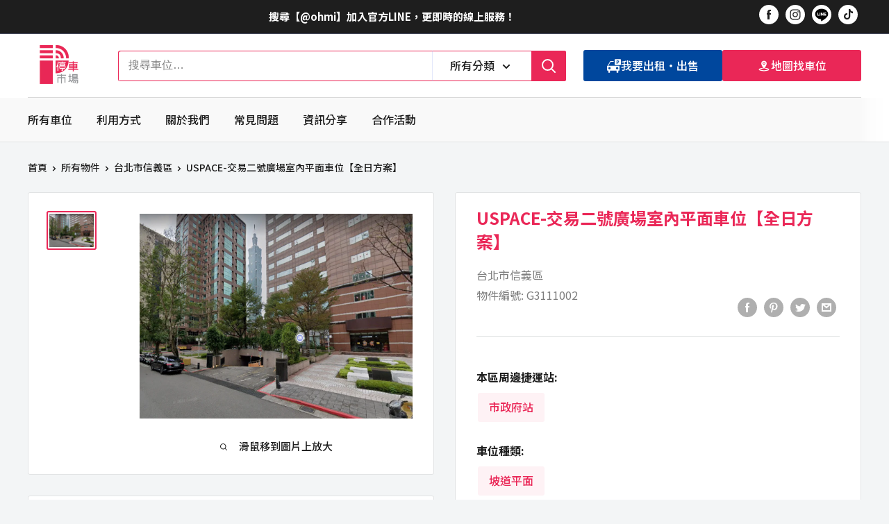

--- FILE ---
content_type: text/html; charset=utf-8
request_url: https://ohmi.com.tw/products/g3111002
body_size: 43451
content:
<!doctype html>

<html class="no-js" lang="zh-TW">
  <head>
	<!-- Added by AVADA SEO Suite -->
	








	<!-- /Added by AVADA SEO Suite -->


    <meta charset="utf-8">
    <meta name="viewport" content="width=device-width, initial-scale=1.0, height=device-height, minimum-scale=1.0, maximum-scale=1.0">
    <meta name="theme-color" content="#EA2757"><title>USPACE-交易二號廣場室內平面車位【全日方案】
</title><meta name="description" content="聯絡資訊 出租人 USPACE 連絡電話 聯絡方式請洽停車市場 停車場位置 台北市信義區松仁路97號 大樓名稱 交易二號廣場 車位種類 坡道平面 車位坪數 - 車格位置 - 容車限制 場站限高1.8M 其他費用 - 最短租期 一個月 最近捷運站位置 捷運市政府站，步行約8分鐘 ．場站限高1.8M．本場採車牌辨識方式進出．此為室內平面車位．周圍鄰近：   宏泰交易廣場、新光三越信義新天地、遠百A13、一蘭台灣台北本店、國泰金融中心、博愛國小、松仁路、松勇路"><link rel="canonical" href="https://ohmi.com.tw/products/g3111002"><link rel="shortcut icon" href="//ohmi.com.tw/cdn/shop/files/LOGO_Final-01_96x96.png?v=1653015764" type="image/png"><link rel="preload" as="style" href="//ohmi.com.tw/cdn/shop/t/19/assets/theme.css?v=16418411905099650621700715270">
    <link rel="preload" as="style" href="//ohmi.com.tw/cdn/shop/t/19/assets/ako-css-variables.css?v=131441195574047331721700715276">
    <link rel="preload" as="style" href="//ohmi.com.tw/cdn/shop/t/19/assets/ako-style-global.css?v=111091620013665653091700715276">
    <link rel="preload" as="script" href="//ohmi.com.tw/cdn/shop/t/19/assets/theme.js?v=179372540479631345661700715276">
    <link rel="preconnect" href="https://cdn.shopify.com">
    <link rel="preconnect" href="https://fonts.shopifycdn.com">
    <link rel="dns-prefetch" href="https://productreviews.shopifycdn.com">
    <link rel="dns-prefetch" href="https://ajax.googleapis.com">
    <link rel="dns-prefetch" href="https://maps.googleapis.com">
    <link rel="dns-prefetch" href="https://maps.gstatic.com"><link rel="preconnect" href="https://fonts.googleapis.com">
  <link rel="preconnect" href="https://fonts.gstatic.com" crossorigin>
  <link href="https://fonts.googleapis.com/css2?family=Noto+Sans+TC:wght@300;400;500;700&display=swap" rel="stylesheet">

    <meta property="og:type" content="product">
  <meta property="og:title" content="USPACE-交易二號廣場室內平面車位【全日方案】"><meta property="og:image" content="http://ohmi.com.tw/cdn/shop/files/3dcf3d4f9fe95bf45e14f8f20206a283.png?v=1690785500">
    <meta property="og:image:secure_url" content="https://ohmi.com.tw/cdn/shop/files/3dcf3d4f9fe95bf45e14f8f20206a283.png?v=1690785500">
    <meta property="og:image:width" content="1000">
    <meta property="og:image:height" content="750"><meta property="product:price:amount" content="10,000">
  <meta property="product:price:currency" content="TWD"><meta property="og:description" content="聯絡資訊 出租人 USPACE 連絡電話 聯絡方式請洽停車市場 停車場位置 台北市信義區松仁路97號 大樓名稱 交易二號廣場 車位種類 坡道平面 車位坪數 - 車格位置 - 容車限制 場站限高1.8M 其他費用 - 最短租期 一個月 最近捷運站位置 捷運市政府站，步行約8分鐘 ．場站限高1.8M．本場採車牌辨識方式進出．此為室內平面車位．周圍鄰近：   宏泰交易廣場、新光三越信義新天地、遠百A13、一蘭台灣台北本店、國泰金融中心、博愛國小、松仁路、松勇路"><meta property="og:url" content="https://ohmi.com.tw/products/g3111002">
<meta property="og:site_name" content="停車市場"><meta name="twitter:card" content="summary"><meta name="twitter:title" content="USPACE-交易二號廣場室內平面車位【全日方案】">
  <meta name="twitter:description" content="



聯絡資訊  







出租人
USPACE


連絡電話

聯絡方式請洽停車市場








停車場位置
台北市信義區松仁路97號


大樓名稱
交易二號廣場


車位種類
坡道平面


車位坪數
-


車格位置
-


容車限制
場站限高1.8M


其他費用
-


最短租期
一個月


最近捷運站位置
捷運市政府站，步行約8分鐘




．場站限高1.8M．本場採車牌辨識方式進出．此為室內平面車位．周圍鄰近：   宏泰交易廣場、新光三越信義新天地、遠百A13、一蘭台灣台北本店、國泰金融中心、博愛國小、松仁路、松勇路





 ">
  <meta name="twitter:image" content="https://ohmi.com.tw/cdn/shop/files/3dcf3d4f9fe95bf45e14f8f20206a283_600x600_crop_center.png?v=1690785500">
    <link rel="preload" href="//ohmi.com.tw/cdn/fonts/barlow/barlow_n6.329f582a81f63f125e63c20a5a80ae9477df68e1.woff2" as="font" type="font/woff2" crossorigin><link rel="preload" href="//ohmi.com.tw/cdn/fonts/barlow/barlow_n5.a193a1990790eba0cc5cca569d23799830e90f07.woff2" as="font" type="font/woff2" crossorigin><style>
  @font-face {
  font-family: Barlow;
  font-weight: 600;
  font-style: normal;
  font-display: swap;
  src: url("//ohmi.com.tw/cdn/fonts/barlow/barlow_n6.329f582a81f63f125e63c20a5a80ae9477df68e1.woff2") format("woff2"),
       url("//ohmi.com.tw/cdn/fonts/barlow/barlow_n6.0163402e36247bcb8b02716880d0b39568412e9e.woff") format("woff");
}

  @font-face {
  font-family: Barlow;
  font-weight: 500;
  font-style: normal;
  font-display: swap;
  src: url("//ohmi.com.tw/cdn/fonts/barlow/barlow_n5.a193a1990790eba0cc5cca569d23799830e90f07.woff2") format("woff2"),
       url("//ohmi.com.tw/cdn/fonts/barlow/barlow_n5.ae31c82169b1dc0715609b8cc6a610b917808358.woff") format("woff");
}

@font-face {
  font-family: Barlow;
  font-weight: 600;
  font-style: normal;
  font-display: swap;
  src: url("//ohmi.com.tw/cdn/fonts/barlow/barlow_n6.329f582a81f63f125e63c20a5a80ae9477df68e1.woff2") format("woff2"),
       url("//ohmi.com.tw/cdn/fonts/barlow/barlow_n6.0163402e36247bcb8b02716880d0b39568412e9e.woff") format("woff");
}

@font-face {
  font-family: Barlow;
  font-weight: 600;
  font-style: italic;
  font-display: swap;
  src: url("//ohmi.com.tw/cdn/fonts/barlow/barlow_i6.5a22bd20fb27bad4d7674cc6e666fb9c77d813bb.woff2") format("woff2"),
       url("//ohmi.com.tw/cdn/fonts/barlow/barlow_i6.1c8787fcb59f3add01a87f21b38c7ef797e3b3a1.woff") format("woff");
}


  @font-face {
  font-family: Barlow;
  font-weight: 700;
  font-style: normal;
  font-display: swap;
  src: url("//ohmi.com.tw/cdn/fonts/barlow/barlow_n7.691d1d11f150e857dcbc1c10ef03d825bc378d81.woff2") format("woff2"),
       url("//ohmi.com.tw/cdn/fonts/barlow/barlow_n7.4fdbb1cb7da0e2c2f88492243ffa2b4f91924840.woff") format("woff");
}

  @font-face {
  font-family: Barlow;
  font-weight: 500;
  font-style: italic;
  font-display: swap;
  src: url("//ohmi.com.tw/cdn/fonts/barlow/barlow_i5.714d58286997b65cd479af615cfa9bb0a117a573.woff2") format("woff2"),
       url("//ohmi.com.tw/cdn/fonts/barlow/barlow_i5.0120f77e6447d3b5df4bbec8ad8c2d029d87fb21.woff") format("woff");
}

  @font-face {
  font-family: Barlow;
  font-weight: 700;
  font-style: italic;
  font-display: swap;
  src: url("//ohmi.com.tw/cdn/fonts/barlow/barlow_i7.50e19d6cc2ba5146fa437a5a7443c76d5d730103.woff2") format("woff2"),
       url("//ohmi.com.tw/cdn/fonts/barlow/barlow_i7.47e9f98f1b094d912e6fd631cc3fe93d9f40964f.woff") format("woff");
}


  :root {
    --default-text-font-size : 15px;
    --base-text-font-size    : 16px;
    --heading-font-family    : Barlow, sans-serif;
    --heading-font-weight    : 600;
    --heading-font-style     : normal;
    --text-font-family       : Barlow, sans-serif;
    --text-font-weight       : 500;
    --text-font-style        : normal;
    --text-font-bolder-weight: 600;
    --text-link-decoration   : underline;

    --text-color               : #1e1e1e;
    --text-color-rgb           : 30, 30, 30;
    --heading-color            : #1e1e1e;
    --border-color             : #e1e3e4;
    --border-color-rgb         : 225, 227, 228;
    --form-border-color        : #d4d6d8;
    --accent-color             : #EA2757;
    --accent-color-rgb         : 234, 39, 87;
    --link-color               : #fc2a68;
    --link-color-hover         : #d60341;
    --background               : #f3f5f6;
    --secondary-background     : #ffffff;
    --secondary-background-rgb : 255, 255, 255;
    --accent-background        : rgba(234, 39, 87, 0.08);

    --input-background: #ffffff;

    --error-color       : #ff0000;
    --error-background  : rgba(255, 0, 0, 0.07);
    --success-color     : #00aa00;
    --success-background: rgba(0, 170, 0, 0.11);

    --primary-button-background      : #ea2757;
    --primary-button-background-rgb  : 234, 39, 87;
    --primary-button-text-color      : #ffffff;
    --secondary-button-background    : #1e2d7d;
    --secondary-button-background-rgb: 30, 45, 125;
    --secondary-button-text-color    : #ffffff;

    --header-background      : #ffffff;
    --header-text-color      : #ffffff;
    --header-light-text-color: #a3afef;
    --header-border-color    : rgba(163, 175, 239, 0.3);
    --header-accent-color    : #ea2757;

    --footer-background-color:    #1e1e1e;
    --footer-heading-text-color:  #ffffff;
    --footer-body-text-color:     #ffffff;
    --footer-body-text-color-rgb: 255, 255, 255;
    --footer-accent-color:        #ea2757;
    --footer-accent-color-rgb:    234, 39, 87;
    --footer-border:              none;
    
    --flickity-arrow-color: #abb1b4;--product-on-sale-accent           : #fc2a68;
    --product-on-sale-accent-rgb       : 252, 42, 104;
    --product-on-sale-color            : #ffffff;
    --product-in-stock-color           : #008a00;
    --product-low-stock-color          : #ea2757;
    --product-sold-out-color           : #8a9297;
    --product-custom-label-1-background: #1948a0;
    --product-custom-label-1-color     : #ffffff;
    --product-custom-label-2-background: #1e2d7d;
    --product-custom-label-2-color     : #ffffff;
    --product-review-star-color        : #ffbd00;

    --mobile-container-gutter : 20px;
    --desktop-container-gutter: 40px;

    /* Shopify related variables */
    --payment-terms-background-color: #f3f5f6;
  }
</style>

<script>
  // IE11 does not have support for CSS variables, so we have to polyfill them
  if (!(((window || {}).CSS || {}).supports && window.CSS.supports('(--a: 0)'))) {
    const script = document.createElement('script');
    script.type = 'text/javascript';
    script.src = 'https://cdn.jsdelivr.net/npm/css-vars-ponyfill@2';
    script.onload = function() {
      cssVars({});
    };

    document.getElementsByTagName('head')[0].appendChild(script);
  }
</script>

    
<style>
/* --- INDEX PAGE --- */


/* --- COLLECTION PAGE --- */


/* --- PRODUCT PAGE --- */


    /* Product Meta */
   .product-meta__title {
        color: var(--ako-color--primary)!important;
        font-size: var(--ako-font-size--xxlarge)!important
   }
   
     /* Product Form */
   .product-meta__vendor,   
   .product-form__selected-value {
        color: var(--ako-text-color--secondary)!important;
        font-weight: 400;
        font-size: var(--ako-font-size--medium)!important;
   }

   .product-form__selected-value {
          display: none
   }

   .product-form__parking-style {
        display: flex;
        gap: 20px;
        flex-wrap: wrap;
        margin-bottom: 20px;
   }

   .block-swatch__radio:checked + .block-swatch__item {
     box-shadow: none!important;
     border: none!important;
   }

   .product-form__parking-style .product-form__selected-value {
          color: var(--ako-color--primary)!important;
   }

   @media screen and (max-width: 740px) {
    .product-meta__title {
        font-size: var(--ako-font-size--xlarge)!important
    }
    .product-meta__vendor,
    .product-form__selected-value {
        font-size: var(--ako-font-size--xsmall)!important
    }
   }


   /* Product Description */
   .table-wrapper table {
        width: 100%!important
   }

   /* Hide the old iframe */
  
     .product-block-list__item--description iframe {
          display: none!important
     }
  




/* --- DEFAULT PAGE --- */


/* --- ABOUT PAGE --- */


/* --- ABOUT PAGE --- */



/* --- CART PAGE --- */

</style>

    <script>window.performance && window.performance.mark && window.performance.mark('shopify.content_for_header.start');</script><meta name="google-site-verification" content="-2oQYgyQiyPqqwhVe8FeR4nrPys_1bySlQxCe3h8ycs">
<meta id="shopify-digital-wallet" name="shopify-digital-wallet" content="/64141492474/digital_wallets/dialog">
<link rel="alternate" type="application/json+oembed" href="https://ohmi.com.tw/products/g3111002.oembed">
<script async="async" src="/checkouts/internal/preloads.js?locale=zh-TW"></script>
<script id="shopify-features" type="application/json">{"accessToken":"ddeda4f1d1943b522d867edec8c02070","betas":["rich-media-storefront-analytics"],"domain":"ohmi.com.tw","predictiveSearch":false,"shopId":64141492474,"locale":"zh-tw"}</script>
<script>var Shopify = Shopify || {};
Shopify.shop = "ohmi-admin.myshopify.com";
Shopify.locale = "zh-TW";
Shopify.currency = {"active":"TWD","rate":"1.0"};
Shopify.country = "TW";
Shopify.theme = {"name":"[🟢 Live] Warehouse","id":138348953850,"schema_name":"Warehouse","schema_version":"4.2.2","theme_store_id":null,"role":"main"};
Shopify.theme.handle = "null";
Shopify.theme.style = {"id":null,"handle":null};
Shopify.cdnHost = "ohmi.com.tw/cdn";
Shopify.routes = Shopify.routes || {};
Shopify.routes.root = "/";</script>
<script type="module">!function(o){(o.Shopify=o.Shopify||{}).modules=!0}(window);</script>
<script>!function(o){function n(){var o=[];function n(){o.push(Array.prototype.slice.apply(arguments))}return n.q=o,n}var t=o.Shopify=o.Shopify||{};t.loadFeatures=n(),t.autoloadFeatures=n()}(window);</script>
<script id="shop-js-analytics" type="application/json">{"pageType":"product"}</script>
<script defer="defer" async type="module" src="//ohmi.com.tw/cdn/shopifycloud/shop-js/modules/v2/client.init-shop-cart-sync_D9dVssWa.zh-TW.esm.js"></script>
<script defer="defer" async type="module" src="//ohmi.com.tw/cdn/shopifycloud/shop-js/modules/v2/chunk.common_OJXd8nZT.esm.js"></script>
<script type="module">
  await import("//ohmi.com.tw/cdn/shopifycloud/shop-js/modules/v2/client.init-shop-cart-sync_D9dVssWa.zh-TW.esm.js");
await import("//ohmi.com.tw/cdn/shopifycloud/shop-js/modules/v2/chunk.common_OJXd8nZT.esm.js");

  window.Shopify.SignInWithShop?.initShopCartSync?.({"fedCMEnabled":true,"windoidEnabled":true});

</script>
<script>(function() {
  var isLoaded = false;
  function asyncLoad() {
    if (isLoaded) return;
    isLoaded = true;
    var urls = ["https:\/\/apps.synctrack.io\/cta-buttons\/cta-group-button.js?v=1680193893\u0026shop=ohmi-admin.myshopify.com"];
    for (var i = 0; i < urls.length; i++) {
      var s = document.createElement('script');
      s.type = 'text/javascript';
      s.async = true;
      s.src = urls[i];
      var x = document.getElementsByTagName('script')[0];
      x.parentNode.insertBefore(s, x);
    }
  };
  if(window.attachEvent) {
    window.attachEvent('onload', asyncLoad);
  } else {
    window.addEventListener('load', asyncLoad, false);
  }
})();</script>
<script id="__st">var __st={"a":64141492474,"offset":28800,"reqid":"6a876655-c617-420f-8285-10b40ab0e30e-1768803360","pageurl":"ohmi.com.tw\/products\/g3111002","u":"ea6fe5131932","p":"product","rtyp":"product","rid":8000561447162};</script>
<script>window.ShopifyPaypalV4VisibilityTracking = true;</script>
<script id="captcha-bootstrap">!function(){'use strict';const t='contact',e='account',n='new_comment',o=[[t,t],['blogs',n],['comments',n],[t,'customer']],c=[[e,'customer_login'],[e,'guest_login'],[e,'recover_customer_password'],[e,'create_customer']],r=t=>t.map((([t,e])=>`form[action*='/${t}']:not([data-nocaptcha='true']) input[name='form_type'][value='${e}']`)).join(','),a=t=>()=>t?[...document.querySelectorAll(t)].map((t=>t.form)):[];function s(){const t=[...o],e=r(t);return a(e)}const i='password',u='form_key',d=['recaptcha-v3-token','g-recaptcha-response','h-captcha-response',i],f=()=>{try{return window.sessionStorage}catch{return}},m='__shopify_v',_=t=>t.elements[u];function p(t,e,n=!1){try{const o=window.sessionStorage,c=JSON.parse(o.getItem(e)),{data:r}=function(t){const{data:e,action:n}=t;return t[m]||n?{data:e,action:n}:{data:t,action:n}}(c);for(const[e,n]of Object.entries(r))t.elements[e]&&(t.elements[e].value=n);n&&o.removeItem(e)}catch(o){console.error('form repopulation failed',{error:o})}}const l='form_type',E='cptcha';function T(t){t.dataset[E]=!0}const w=window,h=w.document,L='Shopify',v='ce_forms',y='captcha';let A=!1;((t,e)=>{const n=(g='f06e6c50-85a8-45c8-87d0-21a2b65856fe',I='https://cdn.shopify.com/shopifycloud/storefront-forms-hcaptcha/ce_storefront_forms_captcha_hcaptcha.v1.5.2.iife.js',D={infoText:'已受到 hCaptcha 保護',privacyText:'隱私',termsText:'條款'},(t,e,n)=>{const o=w[L][v],c=o.bindForm;if(c)return c(t,g,e,D).then(n);var r;o.q.push([[t,g,e,D],n]),r=I,A||(h.body.append(Object.assign(h.createElement('script'),{id:'captcha-provider',async:!0,src:r})),A=!0)});var g,I,D;w[L]=w[L]||{},w[L][v]=w[L][v]||{},w[L][v].q=[],w[L][y]=w[L][y]||{},w[L][y].protect=function(t,e){n(t,void 0,e),T(t)},Object.freeze(w[L][y]),function(t,e,n,w,h,L){const[v,y,A,g]=function(t,e,n){const i=e?o:[],u=t?c:[],d=[...i,...u],f=r(d),m=r(i),_=r(d.filter((([t,e])=>n.includes(e))));return[a(f),a(m),a(_),s()]}(w,h,L),I=t=>{const e=t.target;return e instanceof HTMLFormElement?e:e&&e.form},D=t=>v().includes(t);t.addEventListener('submit',(t=>{const e=I(t);if(!e)return;const n=D(e)&&!e.dataset.hcaptchaBound&&!e.dataset.recaptchaBound,o=_(e),c=g().includes(e)&&(!o||!o.value);(n||c)&&t.preventDefault(),c&&!n&&(function(t){try{if(!f())return;!function(t){const e=f();if(!e)return;const n=_(t);if(!n)return;const o=n.value;o&&e.removeItem(o)}(t);const e=Array.from(Array(32),(()=>Math.random().toString(36)[2])).join('');!function(t,e){_(t)||t.append(Object.assign(document.createElement('input'),{type:'hidden',name:u})),t.elements[u].value=e}(t,e),function(t,e){const n=f();if(!n)return;const o=[...t.querySelectorAll(`input[type='${i}']`)].map((({name:t})=>t)),c=[...d,...o],r={};for(const[a,s]of new FormData(t).entries())c.includes(a)||(r[a]=s);n.setItem(e,JSON.stringify({[m]:1,action:t.action,data:r}))}(t,e)}catch(e){console.error('failed to persist form',e)}}(e),e.submit())}));const S=(t,e)=>{t&&!t.dataset[E]&&(n(t,e.some((e=>e===t))),T(t))};for(const o of['focusin','change'])t.addEventListener(o,(t=>{const e=I(t);D(e)&&S(e,y())}));const B=e.get('form_key'),M=e.get(l),P=B&&M;t.addEventListener('DOMContentLoaded',(()=>{const t=y();if(P)for(const e of t)e.elements[l].value===M&&p(e,B);[...new Set([...A(),...v().filter((t=>'true'===t.dataset.shopifyCaptcha))])].forEach((e=>S(e,t)))}))}(h,new URLSearchParams(w.location.search),n,t,e,['guest_login'])})(!0,!0)}();</script>
<script integrity="sha256-4kQ18oKyAcykRKYeNunJcIwy7WH5gtpwJnB7kiuLZ1E=" data-source-attribution="shopify.loadfeatures" defer="defer" src="//ohmi.com.tw/cdn/shopifycloud/storefront/assets/storefront/load_feature-a0a9edcb.js" crossorigin="anonymous"></script>
<script data-source-attribution="shopify.dynamic_checkout.dynamic.init">var Shopify=Shopify||{};Shopify.PaymentButton=Shopify.PaymentButton||{isStorefrontPortableWallets:!0,init:function(){window.Shopify.PaymentButton.init=function(){};var t=document.createElement("script");t.src="https://ohmi.com.tw/cdn/shopifycloud/portable-wallets/latest/portable-wallets.zh-tw.js",t.type="module",document.head.appendChild(t)}};
</script>
<script data-source-attribution="shopify.dynamic_checkout.buyer_consent">
  function portableWalletsHideBuyerConsent(e){var t=document.getElementById("shopify-buyer-consent"),n=document.getElementById("shopify-subscription-policy-button");t&&n&&(t.classList.add("hidden"),t.setAttribute("aria-hidden","true"),n.removeEventListener("click",e))}function portableWalletsShowBuyerConsent(e){var t=document.getElementById("shopify-buyer-consent"),n=document.getElementById("shopify-subscription-policy-button");t&&n&&(t.classList.remove("hidden"),t.removeAttribute("aria-hidden"),n.addEventListener("click",e))}window.Shopify?.PaymentButton&&(window.Shopify.PaymentButton.hideBuyerConsent=portableWalletsHideBuyerConsent,window.Shopify.PaymentButton.showBuyerConsent=portableWalletsShowBuyerConsent);
</script>
<script data-source-attribution="shopify.dynamic_checkout.cart.bootstrap">document.addEventListener("DOMContentLoaded",(function(){function t(){return document.querySelector("shopify-accelerated-checkout-cart, shopify-accelerated-checkout")}if(t())Shopify.PaymentButton.init();else{new MutationObserver((function(e,n){t()&&(Shopify.PaymentButton.init(),n.disconnect())})).observe(document.body,{childList:!0,subtree:!0})}}));
</script>

<script>window.performance && window.performance.mark && window.performance.mark('shopify.content_for_header.end');</script>

    <link rel="stylesheet" href="//ohmi.com.tw/cdn/shop/t/19/assets/theme.css?v=16418411905099650621700715270">
    <link rel="stylesheet" href="//ohmi.com.tw/cdn/shop/t/19/assets/ako-css-variables.css?v=131441195574047331721700715276">
    <link rel="stylesheet" href="//ohmi.com.tw/cdn/shop/t/19/assets/ako-style-global.css?v=111091620013665653091700715276">

    
  <script type="application/ld+json">
  {
    "@context": "https://schema.org",
    "@type": "Product",
    "productID": 8000561447162,
    "offers": [{
          "@type": "Offer",
          "name": "市政府站 \/ 坡道平面",
          "availability":"https://schema.org/InStock",
          "price": 10000.0,
          "priceCurrency": "TWD",
          "priceValidUntil": "2026-01-29",
          "url": "/products/g3111002?variant=44406379282682"
        }
],"brand": {
      "@type": "Brand",
      "name": "台北市信義區"
    },
    "name": "USPACE-交易二號廣場室內平面車位【全日方案】",
    "description": "\n\n\n\n聯絡資訊  \n\n\n\n\n\n\n\n出租人\nUSPACE\n\n\n連絡電話\n\n聯絡方式請洽停車市場\n\n\n\n\n\n\n\n\n停車場位置\n台北市信義區松仁路97號\n\n\n大樓名稱\n交易二號廣場\n\n\n車位種類\n坡道平面\n\n\n車位坪數\n-\n\n\n車格位置\n-\n\n\n容車限制\n場站限高1.8M\n\n\n其他費用\n-\n\n\n最短租期\n一個月\n\n\n最近捷運站位置\n捷運市政府站，步行約8分鐘\n\n\n\n\n．場站限高1.8M．本場採車牌辨識方式進出．此為室內平面車位．周圍鄰近：   宏泰交易廣場、新光三越信義新天地、遠百A13、一蘭台灣台北本店、國泰金融中心、博愛國小、松仁路、松勇路\n\n\n\n\n\n ",
    "category": "租賃",
    "url": "/products/g3111002",
    "sku": null,
    "image": {
      "@type": "ImageObject",
      "url": "https://ohmi.com.tw/cdn/shop/files/3dcf3d4f9fe95bf45e14f8f20206a283.png?v=1690785500&width=1024",
      "image": "https://ohmi.com.tw/cdn/shop/files/3dcf3d4f9fe95bf45e14f8f20206a283.png?v=1690785500&width=1024",
      "name": "USPACE-交易二號廣場室內平面車位【全日方案】 - 停車市場",
      "width": "1024",
      "height": "1024"
    }
  }
  </script>



  <script type="application/ld+json">
  {
    "@context": "https://schema.org",
    "@type": "BreadcrumbList",
  "itemListElement": [{
      "@type": "ListItem",
      "position": 1,
      "name": "首頁",
      "item": "https://ohmi.com.tw"
    },{
          "@type": "ListItem",
          "position": 2,
          "name": "USPACE-交易二號廣場室內平面車位【全日方案】",
          "item": "https://ohmi.com.tw/products/g3111002"
        }]
  }
  </script>



    <script>
      // This allows to expose several variables to the global scope, to be used in scripts
      window.theme = {
        pageType: "product",
        cartCount: 0,
        moneyFormat: "${{ amount_no_decimals }} ",
        moneyWithCurrencyFormat: "${{ amount_no_decimals }} ",
        currencyCodeEnabled: false,
        showDiscount: true,
        discountMode: "saving",
        cartType: "drawer"
      };

      window.routes = {
        rootUrl: "\/",
        rootUrlWithoutSlash: '',
        cartUrl: "\/cart",
        cartAddUrl: "\/cart\/add",
        cartChangeUrl: "\/cart\/change",
        searchUrl: "\/search",
        productRecommendationsUrl: "\/recommendations\/products"
      };

      window.languages = {
        productRegularPrice: "原價",
        productSalePrice: "特價",
        collectionOnSaleLabel: "節省 {{savings}}",
        productFormUnavailable: "滿租\/售罄中，請點選『聯絡我們』與出租方聯繫，確認是否可等待候補。",
        productFormAddToCart: "",
        productFormPreOrder: "預購",
        productFormSoldOut: "滿租\/售罄中，請點選『聯絡我們』與出租方聯繫，確認是否可等待候補。",
        productAdded: "",
        productAddedShort: "已加入！",
        shippingEstimatorNoResults: "找不到符合您地址的運費。",
        shippingEstimatorOneResult: "您地址的運費如下：",
        shippingEstimatorMultipleResults: "您地址有 {{count}} 種運費選項：",
        shippingEstimatorErrors: "發生了一些錯誤："
      };

      document.documentElement.className = document.documentElement.className.replace('no-js', 'js');
    </script>

    <!-- Google Tag Manager -->
      <script>(function(w,d,s,l,i){w[l]=w[l]||[];w[l].push({'gtm.start':
      new Date().getTime(),event:'gtm.js'});var f=d.getElementsByTagName(s)[0],
      j=d.createElement(s),dl=l!='dataLayer'?'&l='+l:'';j.async=true;j.src=
      'https://www.googletagmanager.com/gtm.js?id='+i+dl;f.parentNode.insertBefore(j,f);
      })(window,document,'script','dataLayer','GTM-NKFHW9CQ');</script>
    <!-- End Google Tag Manager -->
    <!-- Google tag (gtag.js) -->
      <script async src="https://www.googletagmanager.com/gtag/js?id=G-WMMVK7V2PW"></script>
      <script>
        window.dataLayer = window.dataLayer || [];
        function gtag(){dataLayer.push(arguments);}
        gtag('js', new Date());

        gtag('config', 'G-WMMVK7V2PW');
      </script><script src="https://counterapi.com/c.js" async ></script>
    <!-- load the counter api browser library -->
    <script async src="https://counterapi.com/counterapi.embed.js"></script><script src="//ohmi.com.tw/cdn/shop/t/19/assets/theme.js?v=179372540479631345661700715276" defer></script>
    <script src="//ohmi.com.tw/cdn/shop/t/19/assets/custom.js?v=73856274714334160591729495303" defer></script><script>
        (function () {
          window.onpageshow = function() {
            // We force re-freshing the cart content onpageshow, as most browsers will serve a cache copy when hitting the
            // back button, which cause staled data
            document.documentElement.dispatchEvent(new CustomEvent('cart:refresh', {
              bubbles: true,
              detail: {scrollToTop: false}
            }));
          };
        })();
      </script><!-- BEGIN app block: shopify://apps/optimonk-popup-cro-a-b-test/blocks/app-embed/0b488be1-fc0a-4fe6-8793-f2bef383dba8 -->
<script async src="https://onsite.optimonk.com/script.js?account=216046&origin=shopify-app-embed-block"></script>




<!-- END app block --><!-- BEGIN app block: shopify://apps/avada-seo-suite/blocks/avada-seo/15507c6e-1aa3-45d3-b698-7e175e033440 --><script>
  window.AVADA_SEO_ENABLED = true;
</script><!-- BEGIN app snippet: avada-broken-link-manager --><!-- END app snippet --><!-- BEGIN app snippet: avada-seo-site --><!-- END app snippet --><!-- BEGIN app snippet: avada-robot-onpage --><!-- Avada SEO Robot Onpage -->












<!-- END app snippet --><!-- BEGIN app snippet: avada-frequently-asked-questions -->







<!-- END app snippet --><!-- BEGIN app snippet: avada-custom-css --> <!-- BEGIN Avada SEO custom CSS END -->


<!-- END Avada SEO custom CSS END -->
<!-- END app snippet --><!-- BEGIN app snippet: avada-homepage --><!-- END app snippet --><!-- BEGIN app snippet: avada-loading --><style>
  @keyframes avada-rotate {
    0% { transform: rotate(0); }
    100% { transform: rotate(360deg); }
  }

  @keyframes avada-fade-out {
    0% { opacity: 1; visibility: visible; }
    100% { opacity: 0; visibility: hidden; }
  }

  .Avada-LoadingScreen {
    display: none;
    width: 100%;
    height: 100vh;
    top: 0;
    position: fixed;
    z-index: 9999;
    display: flex;
    align-items: center;
    justify-content: center;
  
    background-image: url();
    background-position: center;
    background-size: cover;
    background-repeat: no-repeat;
  
  }

  .Avada-LoadingScreen svg {
    animation: avada-rotate 1s linear infinite;
    width: px;
    height: px;
  }
</style>
<script>
  const themeId = Shopify.theme.id;
  const loadingSettingsValue = null;
  const loadingType = loadingSettingsValue?.loadingType;
  function renderLoading() {
    new MutationObserver((mutations, observer) => {
      if (document.body) {
        observer.disconnect();
        const loadingDiv = document.createElement('div');
        loadingDiv.className = 'Avada-LoadingScreen';
        if(loadingType === 'custom_logo' || loadingType === 'favicon_logo') {
          const srcLoadingImage = loadingSettingsValue?.customLogoThemeIds[themeId] || '';
          if(srcLoadingImage) {
            loadingDiv.innerHTML = `
            <img alt="Avada logo"  height="600px" loading="eager" fetchpriority="high"
              src="${srcLoadingImage}&width=600"
              width="600px" />
              `
          }
        }
        if(loadingType === 'circle') {
          loadingDiv.innerHTML = `
        <svg viewBox="0 0 40 40" fill="none" xmlns="http://www.w3.org/2000/svg">
          <path d="M20 3.75C11.0254 3.75 3.75 11.0254 3.75 20C3.75 21.0355 2.91053 21.875 1.875 21.875C0.839475 21.875 0 21.0355 0 20C0 8.9543 8.9543 0 20 0C31.0457 0 40 8.9543 40 20C40 31.0457 31.0457 40 20 40C18.9645 40 18.125 39.1605 18.125 38.125C18.125 37.0895 18.9645 36.25 20 36.25C28.9748 36.25 36.25 28.9748 36.25 20C36.25 11.0254 28.9748 3.75 20 3.75Z" fill=""/>
        </svg>
      `;
        }

        document.body.insertBefore(loadingDiv, document.body.firstChild || null);
        const e = '';
        const t = '';
        const o = 'first' === t;
        const a = sessionStorage.getItem('isShowLoadingAvada');
        const n = document.querySelector('.Avada-LoadingScreen');
        if (a && o) return (n.style.display = 'none');
        n.style.display = 'flex';
        const i = document.body;
        i.style.overflow = 'hidden';
        const l = () => {
          i.style.overflow = 'auto';
          n.style.animation = 'avada-fade-out 1s ease-out forwards';
          setTimeout(() => {
            n.style.display = 'none';
          }, 1000);
        };
        if ((o && !a && sessionStorage.setItem('isShowLoadingAvada', true), 'duration_auto' === e)) {
          window.onload = function() {
            l();
          };
          return;
        }
        setTimeout(() => {
          l();
        }, 1000 * e);
      }
    }).observe(document.documentElement, { childList: true, subtree: true });
  };
  function isNullish(value) {
    return value === null || value === undefined;
  }
  const themeIds = '';
  const themeIdsArray = themeIds ? themeIds.split(',') : [];

  if(!isNullish(themeIds) && themeIdsArray.includes(themeId.toString()) && loadingSettingsValue?.enabled) {
    renderLoading();
  }

  if(isNullish(loadingSettingsValue?.themeIds) && loadingSettingsValue?.enabled) {
    renderLoading();
  }
</script>
<!-- END app snippet --><!-- BEGIN app snippet: avada-seo-social-post --><!-- END app snippet -->
<!-- END app block --><!-- BEGIN app block: shopify://apps/powerful-form-builder/blocks/app-embed/e4bcb1eb-35b2-42e6-bc37-bfe0e1542c9d --><script type="text/javascript" hs-ignore data-cookieconsent="ignore">
  var Globo = Globo || {};
  var globoFormbuilderRecaptchaInit = function(){};
  var globoFormbuilderHcaptchaInit = function(){};
  window.Globo.FormBuilder = window.Globo.FormBuilder || {};
  window.Globo.FormBuilder.shop = {"configuration":{"money_format":"${{ amount_no_decimals }} "},"pricing":{"features":{"bulkOrderForm":true,"cartForm":true,"fileUpload":100,"removeCopyright":true,"restrictedEmailDomains":true,"metrics":true}},"settings":{"copyright":"Powered by <a href=\"https://globosoftware.net\" target=\"_blank\">Globo</a> <a href=\"https://apps.shopify.com/form-builder-contact-form\" target=\"_blank\">Form Builder</a>","hideWaterMark":false,"reCaptcha":{"recaptchaType":"v2","siteKey":false,"languageCode":"zh-TW"},"hCaptcha":{"siteKey":false},"scrollTop":false,"customCssCode":"","customCssEnabled":false,"additionalColumns":[]},"encryption_form_id":1,"url":"https://form.globo.io/","CDN_URL":"https://dxo9oalx9qc1s.cloudfront.net","app_id":"1783207"};

  if(window.Globo.FormBuilder.shop.settings.customCssEnabled && window.Globo.FormBuilder.shop.settings.customCssCode){
    const customStyle = document.createElement('style');
    customStyle.type = 'text/css';
    customStyle.innerHTML = window.Globo.FormBuilder.shop.settings.customCssCode;
    document.head.appendChild(customStyle);
  }

  window.Globo.FormBuilder.forms = [];
    
      
      
      
      window.Globo.FormBuilder.forms[81573] = {"81573":{"elements":[{"id":"group-1","type":"group","label":"Page 1","description":"","elements":[{"id":"text","type":"text","label":"姓名","placeholder":"","description":"","limitCharacters":false,"characters":100,"hideLabel":false,"keepPositionLabel":false,"required":true,"ifHideLabel":false,"inputIcon":"","columnWidth":100},{"id":"phone","type":"phone","label":"聯絡電話","placeholder":"","description":"","validatePhone":false,"onlyShowFlag":false,"defaultCountryCode":"us","limitCharacters":false,"characters":100,"hideLabel":false,"keepPositionLabel":false,"required":true,"ifHideLabel":false,"inputIcon":"","columnWidth":50},{"id":"email","type":"email","label":"電子信箱","placeholder":"","description":"","limitCharacters":false,"characters":100,"hideLabel":false,"keepPositionLabel":false,"required":true,"ifHideLabel":false,"inputIcon":"","columnWidth":50},{"id":"textarea","type":"textarea","label":"停車位地址","placeholder":"","description":"","limitCharacters":false,"characters":100,"hideLabel":false,"keepPositionLabel":false,"required":true,"ifHideLabel":false,"columnWidth":100},{"id":"text-2","type":"text","label":"月租金","placeholder":"","description":"","limitCharacters":false,"characters":100,"hideLabel":false,"keepPositionLabel":false,"required":true,"ifHideLabel":false,"inputIcon":"","columnWidth":100},{"id":"select","type":"select","label":"車位類型","placeholder":"請選擇您出租車位的類別","options":"坡道平面\n坡道機械\n戶外平面\n機械平面\n機械機械\n立體塔式","defaultOption":"","description":"","hideLabel":false,"keepPositionLabel":false,"required":true,"ifHideLabel":false,"inputIcon":"","columnWidth":100},{"id":"textarea-2","type":"textarea","label":"備註(其他出租條件)","placeholder":"","description":"歡迎提供其他出租訊息：【推薦資訊】【車格位置：樓層-車格 】【押金\/其他費用】   【最短租期】等。","limitCharacters":false,"characters":100,"hideLabel":false,"keepPositionLabel":false,"required":false,"ifHideLabel":false,"columnWidth":100,"conditionalField":false,"onlyShowIf":false,"select":false},{"id":"file-1","type":"file","label":"現場照片","button-text":"Choose file","allowed-extensions":["jpg","jpeg","png"],"uploadPending":"照片上傳中，請稍後","uploadSuccess":"上傳完成","columnWidth":100,"conditionalField":false,"description":"歡迎上傳車位現場照片","hideLabel":false,"allowed-multiple":true},{"id":"paragraph-2","type":"paragraph","text":"\u003cp\u003e此筆交易的付款方式為定期定額制，您的廣告刊登費將會被按月扣款(共計12期)。\u003c\/p\u003e\u003cp\u003e12期刊登期間屆滿後，廣告將會下架。屆時還需請您重新付款、再次上架廣告。\u003c\/p\u003e","columnWidth":100,"conditionalField":false,"onlyShowIf":false,"select":false},{"id":"paragraph","type":"paragraph","text":"\u003cp\u003e勾選以下的勾選框，即代表您同意我們的《\u003ca href=\"https:\/\/ohmi.com.tw\/pages\/user\" rel=\"noopener noreferrer\" target=\"_blank\"\u003e服務條款\u003c\/a\u003e》與《\u003ca href=\"https:\/\/ohmi.com.tw\/pages\/利用規約?_pos=1\u0026amp;_sid=89c81f9b4\u0026amp;_ss=r\" rel=\"noopener noreferrer\" target=\"_blank\"\u003e隱私政策\u003c\/a\u003e》，並表示您已年滿18歲。停車市場會自動延續您的廣告刊登期間，以提供的付款方式，定期定額按月扣款(目前費用為$200元\/件\/30日)，直到您取消為止。您可以隨時取消，避免再次被扣款。\u003c\/p\u003e","columnWidth":100,"conditionalField":false,"onlyShowIf":false,"select":false},{"id":"acceptTerms-2","type":"acceptTerms","label":"我同意並遵守停車市場的 \u003ca href='https:\/\/ohmi.com.tw\/pages\/user ' target='_blank'\u003e服務條款\u003c\/a\u003e","rawOption":"Yes","defaultSelected":false,"description":"您必須確認已閱讀並同意才能繼續刊登。","required":true,"columnWidth":100,"conditionalField":false,"onlyShowIf":false,"select":false}]}],"errorMessage":{"required":"Please fill in field","invalid":"Invalid","invalidName":"Invalid name","invalidEmail":"Invalid email","invalidURL":"Invalid URL","invalidPhone":"Invalid phone","invalidNumber":"Invalid number","invalidPassword":"Invalid password","confirmPasswordNotMatch":"Confirmed password doesn't match","customerAlreadyExists":"Customer already exists","fileSizeLimit":"File size limit exceeded","fileNotAllowed":"File extension not allowed","requiredCaptcha":"Please, enter the captcha","requiredProducts":"Please select product","limitQuantity":"The number of products left in stock has been exceeded","shopifyInvalidPhone":"phone - Enter a valid phone number to use this delivery method","shopifyPhoneHasAlready":"phone - Phone has already been taken","shopifyInvalidProvice":"addresses.province - is not valid","otherError":"Something went wrong, please try again"},"appearance":{"layout":"boxed","width":600,"style":"classic","mainColor":"#EB1256","headingColor":"#000","labelColor":"#000","descriptionColor":"#6c757d","optionColor":"#000","paragraphColor":"#000","paragraphBackground":"#fff","background":"color","backgroundColor":"#FFF","backgroundImage":"","backgroundImageAlignment":"middle","floatingIcon":"\u003csvg aria-hidden=\"true\" focusable=\"false\" data-prefix=\"far\" data-icon=\"envelope\" class=\"svg-inline--fa fa-envelope fa-w-16\" role=\"img\" xmlns=\"http:\/\/www.w3.org\/2000\/svg\" viewBox=\"0 0 512 512\"\u003e\u003cpath fill=\"currentColor\" d=\"M464 64H48C21.49 64 0 85.49 0 112v288c0 26.51 21.49 48 48 48h416c26.51 0 48-21.49 48-48V112c0-26.51-21.49-48-48-48zm0 48v40.805c-22.422 18.259-58.168 46.651-134.587 106.49-16.841 13.247-50.201 45.072-73.413 44.701-23.208.375-56.579-31.459-73.413-44.701C106.18 199.465 70.425 171.067 48 152.805V112h416zM48 400V214.398c22.914 18.251 55.409 43.862 104.938 82.646 21.857 17.205 60.134 55.186 103.062 54.955 42.717.231 80.509-37.199 103.053-54.947 49.528-38.783 82.032-64.401 104.947-82.653V400H48z\"\u003e\u003c\/path\u003e\u003c\/svg\u003e","floatingText":"","displayOnAllPage":false,"position":"bottom right","formType":"normalForm","newTemplate":false},"afterSubmit":{"action":"redirectToPage","message":"\u003ch4\u003e\u003cstrong\u003e\u003cspan style=\"font-size: 11px;\"\u003e您好，非常感謝您與我們聯繫。\u003c\/span\u003e\u003c\/strong\u003e\u003c\/h4\u003e\n\u003ch4\u003e\u003cstrong\u003e\u003cspan style=\"font-size: 11px;\"\u003e\u0026nbsp;\u003c\/span\u003e\u003c\/strong\u003e\u003c\/h4\u003e\n\u003ch4\u003e\u003cstrong\u003e\u003cspan style=\"font-size: 11px;\"\u003e如果您於24小時內沒有收到系統的自動回信，請您查看垃圾郵件資料夾，或是再次確認您的電子郵件是否有拼寫錯誤。\u003c\/span\u003e\u003c\/strong\u003e\u003c\/h4\u003e\n\u003ch4\u003e\u003cstrong\u003e\u003cspan style=\"font-size: 11px;\"\u003e\u0026nbsp;\u003c\/span\u003e\u003c\/strong\u003e\u003c\/h4\u003e\n\u003ch4\u003e\u003cstrong\u003e\u003cspan style=\"font-size: 11px;\"\u003e我們會盡速確認您的刊登資料，若無需要補充的訊息，將於1～3個工作天內完成刊登。\u003c\/span\u003e\u003c\/strong\u003e\u003c\/h4\u003e","redirectUrl":"https:\/\/ohmi.com.tw\/cart\/42799637233914:1","enableGa":true,"gaEventName":"rental_form_submit","gaEventCategory":"Rental Form by Globo","gaEventAction":"Submit","gaEventLabel":"我要出租表單","enableFpx":false,"fpxTrackerName":""},"accountPage":{"showAccountDetail":false,"registrationPage":false,"editAccountPage":false,"header":"Header","active":false,"title":"Account details","headerDescription":"Fill out the form to change account information","afterUpdate":"Message after update","message":"\u003ch5\u003eAccount edited successfully!\u003c\/h5\u003e","footer":"Footer","updateText":"Update","footerDescription":""},"footer":{"description":"\u003ch6\u003e若您如需提前解約(終止服務、廣告下架)，請用以下其中之一種方式提出解約申請：\u003c\/h6\u003e\u003ch6\u003eLINE ID：請用ID搜尋 @ohmi\u003c\/h6\u003e\u003ch6\u003eE-mail ：info@ohmi.com.tw\u003c\/h6\u003e\u003ch6\u003e\u003cbr\u003e\u003c\/h6\u003e\u003ch6\u003e若您在上傳停車場資料時有任何問題，也歡迎您與我們聯繫!\u003c\/h6\u003e\u003ch6\u003eTel ：(02)2521-7275\u003c\/h6\u003e\u003ch6\u003e服務時間：Mon.~Fri. 11:00-18:00\u003c\/h6\u003e","previousText":"Previous","nextText":"Next","submitText":"刊登廣告","resetButton":false,"resetButtonText":"Reset","submitFullWidth":true,"submitAlignment":"left"},"header":{"active":true,"title":"我要出租","description":"\u003cp\u003e\u003cspan style=\"color: rgba(38, 38, 38, 0.75); background-color: rgb(255, 255, 255);\"\u003e 廣告刊登費用為新台幣$200元\/件，刊登期間為自刊登開始起算30日。\u003c\/span\u003e\u003c\/p\u003e\u003cp\u003e\u003cspan style=\"color: rgba(38, 38, 38, 0.75); background-color: rgb(255, 255, 255);\"\u003e 請參閱服務條款第二章第5條。\u003c\/span\u003e\u003c\/p\u003e\u003cp\u003e\u003cbr\u003e\u003c\/p\u003e\u003cp\u003e\u003cspan style=\"background-color: rgb(255, 255, 255); color: rgb(87, 100, 126);\"\u003e請提供您想招租停車位的資訊\u003c\/span\u003e\u003c\/p\u003e"},"isStepByStepForm":true,"publish":{"requiredLogin":false,"requiredLoginMessage":"Please \u003ca href=\"\/account\/login\" title=\"login\"\u003elogin\u003c\/a\u003e to continue","publishType":"embedCode","embedCode":"\u003cdiv class=\"globo-formbuilder\" data-id=\"ODE1NzM=\"\u003e\u003c\/div\u003e","shortCode":"{formbuilder:ODE1NzM=}","popup":"\u003cbutton class=\"globo-formbuilder-open\" data-id=\"ODE1NzM=\"\u003eOpen form\u003c\/button\u003e","lightbox":"\u003cdiv class=\"globo-form-publish-modal lightbox hidden\" data-id=\"ODE1NzM=\"\u003e\u003cdiv class=\"globo-form-modal-content\"\u003e\u003cdiv class=\"globo-formbuilder\" data-id=\"ODE1NzM=\"\u003e\u003c\/div\u003e\u003c\/div\u003e\u003c\/div\u003e","enableAddShortCode":false,"selectPage":"97796718842","selectPositionOnPage":"top","selectTime":"forever","setCookie":"1","setCookieHours":"1","setCookieWeeks":"1"},"reCaptcha":{"enable":false,"note":"Please make sure that you have set Google reCaptcha v2 Site key and Secret key in \u003ca href=\"\/admin\/settings\"\u003eSettings\u003c\/a\u003e"},"html":"\n\u003cdiv class=\"globo-form boxed-form globo-form-id-81573\"\u003e\n\u003cstyle\u003e\n.globo-form-id-81573 .globo-form-app{\n    max-width: 600px;\n    width: -webkit-fill-available;\n    \n    background-color: #FFF;\n    \n    \n}\n\n.globo-form-id-81573 .globo-form-app .globo-heading{\n    color: #000\n}\n.globo-form-id-81573 .globo-form-app .globo-description,\n.globo-form-id-81573 .globo-form-app .header .globo-description{\n    color: #6c757d\n}\n.globo-form-id-81573 .globo-form-app .globo-label,\n.globo-form-id-81573 .globo-form-app .globo-form-control label.globo-label,\n.globo-form-id-81573 .globo-form-app .globo-form-control label.globo-label span.label-content{\n    color: #000;\n    text-align: left !important;\n}\n.globo-form-id-81573 .globo-form-app .globo-label.globo-position-label{\n    height: 20px !important;\n}\n.globo-form-id-81573 .globo-form-app .globo-form-control .help-text.globo-description{\n    color: #6c757d\n}\n.globo-form-id-81573 .globo-form-app .globo-form-control .checkbox-wrapper .globo-option,\n.globo-form-id-81573 .globo-form-app .globo-form-control .radio-wrapper .globo-option\n{\n    color: #000\n}\n.globo-form-id-81573 .globo-form-app .footer{\n    text-align:left;\n}\n.globo-form-id-81573 .globo-form-app .footer button{\n    border:1px solid #EB1256;\n    \n        width:100%;\n    \n}\n.globo-form-id-81573 .globo-form-app .footer button.submit,\n.globo-form-id-81573 .globo-form-app .footer button.checkout,\n.globo-form-id-81573 .globo-form-app .footer button.action.loading .spinner{\n    background-color: #EB1256;\n    color : #ffffff;\n}\n.globo-form-id-81573 .globo-form-app .globo-form-control .star-rating\u003efieldset:not(:checked)\u003elabel:before {\n    content: url('data:image\/svg+xml; utf8, \u003csvg aria-hidden=\"true\" focusable=\"false\" data-prefix=\"far\" data-icon=\"star\" class=\"svg-inline--fa fa-star fa-w-18\" role=\"img\" xmlns=\"http:\/\/www.w3.org\/2000\/svg\" viewBox=\"0 0 576 512\"\u003e\u003cpath fill=\"%23EB1256\" d=\"M528.1 171.5L382 150.2 316.7 17.8c-11.7-23.6-45.6-23.9-57.4 0L194 150.2 47.9 171.5c-26.2 3.8-36.7 36.1-17.7 54.6l105.7 103-25 145.5c-4.5 26.3 23.2 46 46.4 33.7L288 439.6l130.7 68.7c23.2 12.2 50.9-7.4 46.4-33.7l-25-145.5 105.7-103c19-18.5 8.5-50.8-17.7-54.6zM388.6 312.3l23.7 138.4L288 385.4l-124.3 65.3 23.7-138.4-100.6-98 139-20.2 62.2-126 62.2 126 139 20.2-100.6 98z\"\u003e\u003c\/path\u003e\u003c\/svg\u003e');\n}\n.globo-form-id-81573 .globo-form-app .globo-form-control .star-rating\u003efieldset\u003einput:checked ~ label:before {\n    content: url('data:image\/svg+xml; utf8, \u003csvg aria-hidden=\"true\" focusable=\"false\" data-prefix=\"fas\" data-icon=\"star\" class=\"svg-inline--fa fa-star fa-w-18\" role=\"img\" xmlns=\"http:\/\/www.w3.org\/2000\/svg\" viewBox=\"0 0 576 512\"\u003e\u003cpath fill=\"%23EB1256\" d=\"M259.3 17.8L194 150.2 47.9 171.5c-26.2 3.8-36.7 36.1-17.7 54.6l105.7 103-25 145.5c-4.5 26.3 23.2 46 46.4 33.7L288 439.6l130.7 68.7c23.2 12.2 50.9-7.4 46.4-33.7l-25-145.5 105.7-103c19-18.5 8.5-50.8-17.7-54.6L382 150.2 316.7 17.8c-11.7-23.6-45.6-23.9-57.4 0z\"\u003e\u003c\/path\u003e\u003c\/svg\u003e');\n}\n.globo-form-id-81573 .globo-form-app .globo-form-control .star-rating\u003efieldset:not(:checked)\u003elabel:hover:before,\n.globo-form-id-81573 .globo-form-app .globo-form-control .star-rating\u003efieldset:not(:checked)\u003elabel:hover ~ label:before{\n    content : url('data:image\/svg+xml; utf8, \u003csvg aria-hidden=\"true\" focusable=\"false\" data-prefix=\"fas\" data-icon=\"star\" class=\"svg-inline--fa fa-star fa-w-18\" role=\"img\" xmlns=\"http:\/\/www.w3.org\/2000\/svg\" viewBox=\"0 0 576 512\"\u003e\u003cpath fill=\"%23EB1256\" d=\"M259.3 17.8L194 150.2 47.9 171.5c-26.2 3.8-36.7 36.1-17.7 54.6l105.7 103-25 145.5c-4.5 26.3 23.2 46 46.4 33.7L288 439.6l130.7 68.7c23.2 12.2 50.9-7.4 46.4-33.7l-25-145.5 105.7-103c19-18.5 8.5-50.8-17.7-54.6L382 150.2 316.7 17.8c-11.7-23.6-45.6-23.9-57.4 0z\"\u003e\u003c\/path\u003e\u003c\/svg\u003e')\n}\n.globo-form-id-81573 .globo-form-app .globo-form-control .radio-wrapper .radio-input:checked ~ .radio-label:after {\n    background: #EB1256;\n    background: radial-gradient(#EB1256 40%, #fff 45%);\n}\n.globo-form-id-81573 .globo-form-app .globo-form-control .checkbox-wrapper .checkbox-input:checked ~ .checkbox-label:before {\n    border-color: #EB1256;\n    box-shadow: 0 4px 6px rgba(50,50,93,0.11), 0 1px 3px rgba(0,0,0,0.08);\n    background-color: #EB1256;\n}\n.globo-form-id-81573 .globo-form-app .step.-completed .step__number,\n.globo-form-id-81573 .globo-form-app .line.-progress,\n.globo-form-id-81573 .globo-form-app .line.-start{\n    background-color: #EB1256;\n}\n.globo-form-id-81573 .globo-form-app .checkmark__check,\n.globo-form-id-81573 .globo-form-app .checkmark__circle{\n    stroke: #EB1256;\n}\n.globo-form-id-81573 .floating-button{\n    background-color: #EB1256;\n}\n.globo-form-id-81573 .globo-form-app .globo-form-control .checkbox-wrapper .checkbox-input ~ .checkbox-label:before,\n.globo-form-app .globo-form-control .radio-wrapper .radio-input ~ .radio-label:after{\n    border-color : #EB1256;\n}\n.globo-form-id-81573 .flatpickr-day.selected, \n.globo-form-id-81573 .flatpickr-day.startRange, \n.globo-form-id-81573 .flatpickr-day.endRange, \n.globo-form-id-81573 .flatpickr-day.selected.inRange, \n.globo-form-id-81573 .flatpickr-day.startRange.inRange, \n.globo-form-id-81573 .flatpickr-day.endRange.inRange, \n.globo-form-id-81573 .flatpickr-day.selected:focus, \n.globo-form-id-81573 .flatpickr-day.startRange:focus, \n.globo-form-id-81573 .flatpickr-day.endRange:focus, \n.globo-form-id-81573 .flatpickr-day.selected:hover, \n.globo-form-id-81573 .flatpickr-day.startRange:hover, \n.globo-form-id-81573 .flatpickr-day.endRange:hover, \n.globo-form-id-81573 .flatpickr-day.selected.prevMonthDay, \n.globo-form-id-81573 .flatpickr-day.startRange.prevMonthDay, \n.globo-form-id-81573 .flatpickr-day.endRange.prevMonthDay, \n.globo-form-id-81573 .flatpickr-day.selected.nextMonthDay, \n.globo-form-id-81573 .flatpickr-day.startRange.nextMonthDay, \n.globo-form-id-81573 .flatpickr-day.endRange.nextMonthDay {\n    background: #EB1256;\n    border-color: #EB1256;\n}\n.globo-form-id-81573 .globo-paragraph,\n.globo-form-id-81573 .globo-paragraph * {\n    background: #fff !important;\n    color: #000 !important;\n    width: 100%!important;\n}\n\u003c\/style\u003e\n\u003cdiv class=\"globo-form-app boxed-layout\"\u003e\n    \u003cdiv class=\"header dismiss hidden\" onclick=\"Globo.FormBuilder.closeModalForm(this)\"\u003e\n        \u003csvg width=20 height=20 viewBox=\"0 0 20 20\" class=\"\" focusable=\"false\" aria-hidden=\"true\"\u003e\u003cpath d=\"M11.414 10l4.293-4.293a.999.999 0 1 0-1.414-1.414L10 8.586 5.707 4.293a.999.999 0 1 0-1.414 1.414L8.586 10l-4.293 4.293a.999.999 0 1 0 1.414 1.414L10 11.414l4.293 4.293a.997.997 0 0 0 1.414 0 .999.999 0 0 0 0-1.414L11.414 10z\" fill-rule=\"evenodd\"\u003e\u003c\/path\u003e\u003c\/svg\u003e\n    \u003c\/div\u003e\n    \u003cform class=\"g-container\" novalidate action=\"\/api\/front\/form\/81573\/send\" method=\"POST\" enctype=\"multipart\/form-data\" data-id=81573\u003e\n        \n            \n            \u003cdiv class=\"header\"\u003e\n                \u003ch3 class=\"title globo-heading\"\u003e我要出租\u003c\/h3\u003e\n                \n                \u003cdiv class=\"description globo-description\"\u003e\u003cp\u003e\u003cspan style=\"color: rgba(38, 38, 38, 0.75); background-color: rgb(255, 255, 255);\"\u003e 廣告刊登費用為新台幣$200元\/件，刊登期間為自刊登開始起算30日。\u003c\/span\u003e\u003c\/p\u003e\u003cp\u003e\u003cspan style=\"color: rgba(38, 38, 38, 0.75); background-color: rgb(255, 255, 255);\"\u003e 請參閱服務條款第二章第5條。\u003c\/span\u003e\u003c\/p\u003e\u003cp\u003e\u003cbr\u003e\u003c\/p\u003e\u003cp\u003e\u003cspan style=\"background-color: rgb(255, 255, 255); color: rgb(87, 100, 126);\"\u003e請提供您想招租停車位的資訊\u003c\/span\u003e\u003c\/p\u003e\u003c\/div\u003e\n                \n            \u003c\/div\u003e\n            \n        \n        \n            \u003cdiv class=\"globo-formbuilder-wizard\" data-id=81573\u003e\n                \u003cdiv class=\"wizard__content\"\u003e\n                    \u003cheader class=\"wizard__header\"\u003e\n                        \u003cdiv class=\"wizard__steps\"\u003e\n                        \u003cnav class=\"steps hidden\"\u003e\n                            \n                                \n                                \n                                \n                                \u003cdiv class=\"step last \"  data-step=\"0\"\u003e\n                                    \u003cdiv class=\"step__content\"\u003e\n                                        \u003cp class=\"step__number\"\u003e\u003c\/p\u003e\n                                        \u003csvg class=\"checkmark\" xmlns=\"http:\/\/www.w3.org\/2000\/svg\" width=52 height=52 viewBox=\"0 0 52 52\"\u003e\n                                            \u003ccircle class=\"checkmark__circle\" cx=\"26\" cy=\"26\" r=\"25\" fill=\"none\"\/\u003e\n                                            \u003cpath class=\"checkmark__check\" fill=\"none\" d=\"M14.1 27.2l7.1 7.2 16.7-16.8\"\/\u003e\n                                        \u003c\/svg\u003e\n                                        \u003cdiv class=\"lines\"\u003e\n                                            \n                                                \u003cdiv class=\"line -start\"\u003e\u003c\/div\u003e\n                                            \n                                            \u003cdiv class=\"line -background\"\u003e\n                                            \u003c\/div\u003e\n                                            \u003cdiv class=\"line -progress\"\u003e\n                                            \u003c\/div\u003e\n                                        \u003c\/div\u003e  \n                                    \u003c\/div\u003e\n                                \u003c\/div\u003e\n                            \n                        \u003c\/nav\u003e\n                        \u003c\/div\u003e\n                    \u003c\/header\u003e\n                    \u003cdiv class=\"panels\"\u003e\n                        \n                        \n                        \n                        \n                        \u003cdiv class=\"panel \" data-id=81573  data-step=\"0\" style=\"padding-top:0\"\u003e\n                            \n                                \n                                    \n\n\n\n\n\n\n\n\n\n\u003cdiv class=\"globo-form-control layout-1-column\" \u003e\n    \u003clabel for=\"81573-text\" class=\"classic-label globo-label \"\u003e\u003cspan class=\"label-content\" data-label=\"姓名\"\u003e姓名\u003c\/span\u003e\u003cspan class=\"text-danger text-smaller\"\u003e *\u003c\/span\u003e\u003c\/label\u003e\n    \u003cdiv class=\"globo-form-input\"\u003e\n        \n        \u003cinput type=\"text\"  data-type=\"text\" class=\"classic-input\" id=\"81573-text\" name=\"text\" placeholder=\"\" presence  \u003e\n    \u003c\/div\u003e\n    \n    \u003csmall class=\"messages\"\u003e\u003c\/small\u003e\n\u003c\/div\u003e\n\n\n                                \n                                    \n\n\n\n\n\n\n\n\n\n\u003cdiv class=\"globo-form-control layout-2-column\" \u003e\n    \u003clabel for=\"81573-phone\" class=\"classic-label globo-label \"\u003e\u003cspan class=\"label-content\" data-label=\"聯絡電話\"\u003e聯絡電話\u003c\/span\u003e\u003cspan class=\"text-danger text-smaller\"\u003e *\u003c\/span\u003e\u003c\/label\u003e\n    \u003cdiv class=\"globo-form-input\"\u003e\n        \n        \u003cinput type=\"text\"  data-type=\"phone\" class=\"classic-input\" id=\"81573-phone\" name=\"phone\" placeholder=\"\" presence    default-country-code=\"us\"\u003e\n    \u003c\/div\u003e\n    \n    \u003csmall class=\"messages\"\u003e\u003c\/small\u003e\n\u003c\/div\u003e\n\n\n                                \n                                    \n\n\n\n\n\n\n\n\n\n\u003cdiv class=\"globo-form-control layout-2-column\" \u003e\n    \u003clabel for=\"81573-email\" class=\"classic-label globo-label \"\u003e\u003cspan class=\"label-content\" data-label=\"電子信箱\"\u003e電子信箱\u003c\/span\u003e\u003cspan class=\"text-danger text-smaller\"\u003e *\u003c\/span\u003e\u003c\/label\u003e\n    \u003cdiv class=\"globo-form-input\"\u003e\n        \n        \u003cinput type=\"text\"  data-type=\"email\" class=\"classic-input\" id=\"81573-email\" name=\"email\" placeholder=\"\" presence  \u003e\n    \u003c\/div\u003e\n    \n    \u003csmall class=\"messages\"\u003e\u003c\/small\u003e\n\u003c\/div\u003e\n\n\n                                \n                                    \n\n\n\n\n\n\n\n\n\n\u003cdiv class=\"globo-form-control layout-1-column\" \u003e\n    \u003clabel for=\"81573-textarea\" class=\"classic-label globo-label \"\u003e\u003cspan class=\"label-content\" data-label=\"停車位地址\"\u003e停車位地址\u003c\/span\u003e\u003cspan class=\"text-danger text-smaller\"\u003e *\u003c\/span\u003e\u003c\/label\u003e\n    \u003ctextarea id=\"81573-textarea\"  data-type=\"textarea\" class=\"classic-input\" rows=\"3\" name=\"textarea\" placeholder=\"\" presence  \u003e\u003c\/textarea\u003e\n    \n    \u003csmall class=\"messages\"\u003e\u003c\/small\u003e\n\u003c\/div\u003e\n\n\n                                \n                                    \n\n\n\n\n\n\n\n\n\n\u003cdiv class=\"globo-form-control layout-1-column\" \u003e\n    \u003clabel for=\"81573-text-2\" class=\"classic-label globo-label \"\u003e\u003cspan class=\"label-content\" data-label=\"月租金\"\u003e月租金\u003c\/span\u003e\u003cspan class=\"text-danger text-smaller\"\u003e *\u003c\/span\u003e\u003c\/label\u003e\n    \u003cdiv class=\"globo-form-input\"\u003e\n        \n        \u003cinput type=\"text\"  data-type=\"text\" class=\"classic-input\" id=\"81573-text-2\" name=\"text-2\" placeholder=\"\" presence  \u003e\n    \u003c\/div\u003e\n    \n    \u003csmall class=\"messages\"\u003e\u003c\/small\u003e\n\u003c\/div\u003e\n\n\n                                \n                                    \n\n\n\n\n\n\n\n\n\n\u003cdiv class=\"globo-form-control layout-1-column\"  data-default-value=\"\"\u003e\n    \u003clabel for=\"81573-select\" class=\"classic-label globo-label \"\u003e\u003cspan class=\"label-content\" data-label=\"車位類型\"\u003e車位類型\u003c\/span\u003e\u003cspan class=\"text-danger text-smaller\"\u003e *\u003c\/span\u003e\u003c\/label\u003e\n    \n    \n    \u003cdiv class=\"globo-form-input\"\u003e\n        \n        \u003cselect name=\"select\"  id=\"81573-select\" class=\"classic-input\" presence\u003e\n            \u003coption selected=\"selected\" value=\"\" disabled=\"disabled\"\u003e請選擇您出租車位的類別\u003c\/option\u003e\n            \n            \u003coption value=\"坡道平面\" \u003e坡道平面\u003c\/option\u003e\n            \n            \u003coption value=\"坡道機械\" \u003e坡道機械\u003c\/option\u003e\n            \n            \u003coption value=\"戶外平面\" \u003e戶外平面\u003c\/option\u003e\n            \n            \u003coption value=\"機械平面\" \u003e機械平面\u003c\/option\u003e\n            \n            \u003coption value=\"機械機械\" \u003e機械機械\u003c\/option\u003e\n            \n            \u003coption value=\"立體塔式\" \u003e立體塔式\u003c\/option\u003e\n            \n        \u003c\/select\u003e\n    \u003c\/div\u003e\n    \n    \u003csmall class=\"messages\"\u003e\u003c\/small\u003e\n\u003c\/div\u003e\n\n\n                                \n                                    \n\n\n\n\n\n\n\n\n\n\u003cdiv class=\"globo-form-control layout-1-column\" \u003e\n    \u003clabel for=\"81573-textarea-2\" class=\"classic-label globo-label \"\u003e\u003cspan class=\"label-content\" data-label=\"備註(其他出租條件)\"\u003e備註(其他出租條件)\u003c\/span\u003e\u003cspan\u003e\u003c\/span\u003e\u003c\/label\u003e\n    \u003ctextarea id=\"81573-textarea-2\"  data-type=\"textarea\" class=\"classic-input\" rows=\"3\" name=\"textarea-2\" placeholder=\"\"   \u003e\u003c\/textarea\u003e\n    \n        \u003csmall class=\"help-text globo-description\"\u003e歡迎提供其他出租訊息：【推薦資訊】【車格位置：樓層-車格 】【押金\/其他費用】   【最短租期】等。\u003c\/small\u003e\n    \n    \u003csmall class=\"messages\"\u003e\u003c\/small\u003e\n\u003c\/div\u003e\n\n\n                                \n                                    \n\n\n\n\n\n\n\n\n\n\u003cdiv class=\"globo-form-control layout-1-column\" \u003e\n    \u003clabel for=\"81573-file-1\" class=\"classic-label globo-label \"\u003e\u003cspan class=\"label-content\" data-label=\"現場照片\"\u003e現場照片\u003c\/span\u003e\u003cspan\u003e\u003c\/span\u003e\u003c\/label\u003e\n    \u003cdiv class=\"globo-form-input\"\u003e\n        \n        \u003cinput type=\"file\"  data-type=\"file\" class=\"classic-input\" id=\"81573-file-1\"  multiple name=\"file-1[]\" \n            placeholder=\"\"  data-allowed-extensions=\"jpg,jpeg,png\"\u003e\n    \u003c\/div\u003e\n    \n        \u003csmall class=\"help-text globo-description\"\u003e歡迎上傳車位現場照片\u003c\/small\u003e\n    \n    \u003csmall class=\"messages\"\u003e\u003c\/small\u003e\n\u003c\/div\u003e\n\n\n                                \n                                    \n\n\n\n\n\n\n\n\n\n\u003cdiv class=\"globo-form-control layout-1-column\" \u003e\n    \u003cdiv class=\"globo-paragraph\"\u003e\u003cp\u003e此筆交易的付款方式為定期定額制，您的廣告刊登費將會被按月扣款(共計12期)。\u003c\/p\u003e\u003cp\u003e12期刊登期間屆滿後，廣告將會下架。屆時還需請您重新付款、再次上架廣告。\u003c\/p\u003e\u003c\/div\u003e\n\u003c\/div\u003e\n\n\n                                \n                                    \n\n\n\n\n\n\n\n\n\n\u003cdiv class=\"globo-form-control layout-1-column\" \u003e\n    \u003cdiv class=\"globo-paragraph\"\u003e\u003cp\u003e勾選以下的勾選框，即代表您同意我們的《\u003ca href=\"https:\/\/ohmi.com.tw\/pages\/user\" rel=\"noopener noreferrer\" target=\"_blank\"\u003e服務條款\u003c\/a\u003e》與《\u003ca href=\"https:\/\/ohmi.com.tw\/pages\/利用規約?_pos=1\u0026amp;_sid=89c81f9b4\u0026amp;_ss=r\" rel=\"noopener noreferrer\" target=\"_blank\"\u003e隱私政策\u003c\/a\u003e》，並表示您已年滿18歲。停車市場會自動延續您的廣告刊登期間，以提供的付款方式，定期定額按月扣款(目前費用為$200元\/件\/30日)，直到您取消為止。您可以隨時取消，避免再次被扣款。\u003c\/p\u003e\u003c\/div\u003e\n\u003c\/div\u003e\n\n\n                                \n                                    \n\n\n\n\n\n\n\n\n\n\u003cdiv class=\"globo-form-control layout-1-column\"  data-default-value=\"false\"\u003e\n    \u003cdiv class=\"checkbox-wrapper\"\u003e\n        \u003cinput class=\"checkbox-input\" id=\"81573-acceptTerms-2\" type=\"checkbox\" data-type=\"acceptTerms\" name=\"acceptTerms-2[]\" presence value=\"Yes\" \u003e\n        \u003clabel class=\"checkbox-label globo-option classic-label globo-label\" for=\"81573-acceptTerms-2\"\u003e\u003cspan class=\"label-content\" data-label=\"我同意並遵守停車市場的 服務條款\"\u003e我同意並遵守停車市場的 \u003ca href='https:\/\/ohmi.com.tw\/pages\/user ' target='_blank'\u003e服務條款\u003c\/a\u003e\u003c\/span\u003e\u003cspan class=\"text-danger text-smaller\"\u003e *\u003c\/span\u003e\u003c\/label\u003e\n        \n            \u003csmall class=\"help-text globo-description\"\u003e您必須確認已閱讀並同意才能繼續刊登。\u003c\/small\u003e\n        \n        \u003csmall class=\"messages\"\u003e\u003c\/small\u003e\n    \u003c\/div\u003e\n\u003c\/div\u003e\n\n\n                                \n                            \n                            \n                                \n                            \n                        \u003c\/div\u003e\n                        \n                    \u003c\/div\u003e\n                    \n                    \u003cdiv class=\"message error\" data-other-error=\"Something went wrong, please try again\"\u003e\n                        \u003cdiv class=\"content\"\u003e\u003c\/div\u003e\n                        \u003cdiv class=\"dismiss\" onclick=\"Globo.FormBuilder.dismiss(this)\"\u003e\n                            \u003csvg width=20 height=20 viewBox=\"0 0 20 20\" class=\"\" focusable=\"false\" aria-hidden=\"true\"\u003e\u003cpath d=\"M11.414 10l4.293-4.293a.999.999 0 1 0-1.414-1.414L10 8.586 5.707 4.293a.999.999 0 1 0-1.414 1.414L8.586 10l-4.293 4.293a.999.999 0 1 0 1.414 1.414L10 11.414l4.293 4.293a.997.997 0 0 0 1.414 0 .999.999 0 0 0 0-1.414L11.414 10z\" fill-rule=\"evenodd\"\u003e\u003c\/path\u003e\u003c\/svg\u003e\n                        \u003c\/div\u003e\n                    \u003c\/div\u003e\n                    \n                        \n                        \u003cdiv class=\"message success\"\u003e\n                            \u003cdiv class=\"content\"\u003e\u003ch4\u003e\u003cstrong\u003e\u003cspan style=\"font-size: 11px;\"\u003e您好，非常感謝您與我們聯繫。\u003c\/span\u003e\u003c\/strong\u003e\u003c\/h4\u003e\n\u003ch4\u003e\u003cstrong\u003e\u003cspan style=\"font-size: 11px;\"\u003e\u0026nbsp;\u003c\/span\u003e\u003c\/strong\u003e\u003c\/h4\u003e\n\u003ch4\u003e\u003cstrong\u003e\u003cspan style=\"font-size: 11px;\"\u003e如果您於24小時內沒有收到系統的自動回信，請您查看垃圾郵件資料夾，或是再次確認您的電子郵件是否有拼寫錯誤。\u003c\/span\u003e\u003c\/strong\u003e\u003c\/h4\u003e\n\u003ch4\u003e\u003cstrong\u003e\u003cspan style=\"font-size: 11px;\"\u003e\u0026nbsp;\u003c\/span\u003e\u003c\/strong\u003e\u003c\/h4\u003e\n\u003ch4\u003e\u003cstrong\u003e\u003cspan style=\"font-size: 11px;\"\u003e我們會盡速確認您的刊登資料，若無需要補充的訊息，將於1～3個工作天內完成刊登。\u003c\/span\u003e\u003c\/strong\u003e\u003c\/h4\u003e\u003c\/div\u003e\n                            \u003cdiv class=\"dismiss\" onclick=\"Globo.FormBuilder.dismiss(this)\"\u003e\n                                \u003csvg width=20 height=20 width=20 height=20 viewBox=\"0 0 20 20\" class=\"\" focusable=\"false\" aria-hidden=\"true\"\u003e\u003cpath d=\"M11.414 10l4.293-4.293a.999.999 0 1 0-1.414-1.414L10 8.586 5.707 4.293a.999.999 0 1 0-1.414 1.414L8.586 10l-4.293 4.293a.999.999 0 1 0 1.414 1.414L10 11.414l4.293 4.293a.997.997 0 0 0 1.414 0 .999.999 0 0 0 0-1.414L11.414 10z\" fill-rule=\"evenodd\"\u003e\u003c\/path\u003e\u003c\/svg\u003e\n                            \u003c\/div\u003e\n                        \u003c\/div\u003e\n                        \n                    \n                    \u003cdiv class=\"footer wizard__footer\"\u003e\n                        \n                            \n                            \u003cdiv class=\"description globo-description\"\u003e\u003ch6\u003e若您如需提前解約(終止服務、廣告下架)，請用以下其中之一種方式提出解約申請：\u003c\/h6\u003e\u003ch6\u003eLINE ID：請用ID搜尋 @ohmi\u003c\/h6\u003e\u003ch6\u003eE-mail ：info@ohmi.com.tw\u003c\/h6\u003e\u003ch6\u003e\u003cbr\u003e\u003c\/h6\u003e\u003ch6\u003e若您在上傳停車場資料時有任何問題，也歡迎您與我們聯繫!\u003c\/h6\u003e\u003ch6\u003eTel ：(02)2521-7275\u003c\/h6\u003e\u003ch6\u003e服務時間：Mon.~Fri. 11:00-18:00\u003c\/h6\u003e\u003c\/div\u003e\n                            \n                        \n                        \u003cbutton type=\"button\" class=\"action previous hidden classic-button\"\u003ePrevious\u003c\/button\u003e\n                        \u003cbutton type=\"button\" class=\"action next submit classic-button\" data-submitting-text=\"\" data-submit-text='\u003cspan class=\"spinner\"\u003e\u003c\/span\u003e刊登廣告' data-next-text=\"Next\" \u003e\u003cspan class=\"spinner\"\u003e\u003c\/span\u003eNext\u003c\/button\u003e\n                        \n                        \u003ch1 class=\"wizard__congrats-message\"\u003e\u003c\/h1\u003e\n                    \u003c\/div\u003e\n                \u003c\/div\u003e\n            \u003c\/div\u003e\n        \n        \u003cinput type=\"hidden\" value=\"\" name=\"customer[id]\"\u003e\n        \u003cinput type=\"hidden\" value=\"\" name=\"customer[email]\"\u003e\n        \u003cinput type=\"hidden\" value=\"\" name=\"customer[name]\"\u003e\n        \u003cinput type=\"hidden\" value=\"\" name=\"page[title]\"\u003e\n        \u003cinput type=\"hidden\" value=\"\" name=\"page[href]\"\u003e\n        \u003cinput type=\"hidden\" value=\"\" name=\"_keyLabel\"\u003e\n    \u003c\/form\u003e\n    \n    \u003cdiv class=\"message success\"\u003e\n        \u003cdiv class=\"content\"\u003e\u003ch4\u003e\u003cstrong\u003e\u003cspan style=\"font-size: 11px;\"\u003e您好，非常感謝您與我們聯繫。\u003c\/span\u003e\u003c\/strong\u003e\u003c\/h4\u003e\n\u003ch4\u003e\u003cstrong\u003e\u003cspan style=\"font-size: 11px;\"\u003e\u0026nbsp;\u003c\/span\u003e\u003c\/strong\u003e\u003c\/h4\u003e\n\u003ch4\u003e\u003cstrong\u003e\u003cspan style=\"font-size: 11px;\"\u003e如果您於24小時內沒有收到系統的自動回信，請您查看垃圾郵件資料夾，或是再次確認您的電子郵件是否有拼寫錯誤。\u003c\/span\u003e\u003c\/strong\u003e\u003c\/h4\u003e\n\u003ch4\u003e\u003cstrong\u003e\u003cspan style=\"font-size: 11px;\"\u003e\u0026nbsp;\u003c\/span\u003e\u003c\/strong\u003e\u003c\/h4\u003e\n\u003ch4\u003e\u003cstrong\u003e\u003cspan style=\"font-size: 11px;\"\u003e我們會盡速確認您的刊登資料，若無需要補充的訊息，將於1～3個工作天內完成刊登。\u003c\/span\u003e\u003c\/strong\u003e\u003c\/h4\u003e\u003c\/div\u003e\n        \u003cdiv class=\"dismiss\" onclick=\"Globo.FormBuilder.dismiss(this)\"\u003e\n            \u003csvg width=20 height=20 viewBox=\"0 0 20 20\" class=\"\" focusable=\"false\" aria-hidden=\"true\"\u003e\u003cpath d=\"M11.414 10l4.293-4.293a.999.999 0 1 0-1.414-1.414L10 8.586 5.707 4.293a.999.999 0 1 0-1.414 1.414L8.586 10l-4.293 4.293a.999.999 0 1 0 1.414 1.414L10 11.414l4.293 4.293a.997.997 0 0 0 1.414 0 .999.999 0 0 0 0-1.414L11.414 10z\" fill-rule=\"evenodd\"\u003e\u003c\/path\u003e\u003c\/svg\u003e\n        \u003c\/div\u003e\n    \u003c\/div\u003e\n    \n\u003c\/div\u003e\n\n\u003c\/div\u003e\n"}}[81573];
      
    
      
      
      
      window.Globo.FormBuilder.forms[114559] = {"114559":{"elements":[{"id":"group-1","type":"group","label":"Page 1","description":"","elements":[{"id":"text","type":"text","label":"姓名","placeholder":"","description":"","limitCharacters":false,"characters":100,"hideLabel":false,"keepPositionLabel":false,"required":true,"ifHideLabel":false,"inputIcon":"","columnWidth":100},{"id":"phone","type":"phone","label":"聯絡電話","placeholder":"","description":"","validatePhone":false,"onlyShowFlag":false,"defaultCountryCode":"us","limitCharacters":false,"characters":100,"hideLabel":false,"keepPositionLabel":false,"required":true,"ifHideLabel":false,"inputIcon":"","columnWidth":50},{"id":"email","type":"email","label":"電子信箱","placeholder":"","description":"","limitCharacters":false,"characters":100,"hideLabel":false,"keepPositionLabel":false,"required":true,"ifHideLabel":false,"inputIcon":"","columnWidth":50},{"id":"textarea","type":"textarea","label":"停車位地址","placeholder":"","description":"","limitCharacters":false,"characters":100,"hideLabel":false,"keepPositionLabel":false,"required":true,"ifHideLabel":false,"columnWidth":100},{"id":"text-2","type":"text","label":"月租金 \/ 售價(元)","placeholder":"","description":"","limitCharacters":false,"characters":100,"hideLabel":false,"keepPositionLabel":false,"required":true,"ifHideLabel":false,"inputIcon":"","columnWidth":100},{"id":"select","type":"select","label":"車位類型","placeholder":"請選擇您出租車位的類別","options":"坡道平面\n坡道機械\n機械平面\n機械機械\n戶外平面\n塔式機械","defaultOption":"","description":"","hideLabel":false,"keepPositionLabel":false,"required":true,"ifHideLabel":false,"inputIcon":"","columnWidth":100},{"id":"textarea-2","type":"textarea","label":"備註(其他出租\/出售條件)","placeholder":"","description":"歡迎提供其他出租\/出售訊息：【推薦資訊】【車格位置：樓層-車格 】【押金\/其他費用】 【最短租期】等。","limitCharacters":false,"characters":100,"hideLabel":false,"keepPositionLabel":false,"required":false,"ifHideLabel":false,"columnWidth":100,"conditionalField":false,"onlyShowIf":false,"select":false},{"id":"file-1","type":"file","label":"現場照片","button-text":"Choose file","allowed-extensions":["jpg","jpeg","png"],"uploadPending":"檔案上傳中，請稍候...","uploadSuccess":"上傳完成","columnWidth":100,"conditionalField":false,"description":"歡迎上傳車位現場照片","allowed-multiple":true},{"id":"paragraph-1","type":"paragraph","text":"\u003cp\u003e\u003cspan style=\"color: rgb(0, 0, 0);\"\u003e此筆交易的付款方式為定期定額制，您的廣告刊登費將會被按月扣款(共計12期)。﻿12期刊登期間屆滿後，廣告將會下架。屆時還需請您重新付款、再次上架廣告。\u003c\/span\u003e\u003c\/p\u003e","columnWidth":100,"conditionalField":false},{"id":"paragraph-2","type":"paragraph","text":"\u003cp\u003e\u003cspan style=\"color: rgb(0, 0, 0);\"\u003e勾選以下的勾選框，即代表您同意我們的《\u003c\/span\u003e\u003ca href=\"https:\/\/ohmi.com.tw\/pages\/user\" rel=\"noopener noreferrer\" target=\"_blank\" style=\"color: rgb(233, 42, 86);\"\u003e服務條款\u003c\/a\u003e\u003cspan style=\"color: rgb(0, 0, 0);\"\u003e》與《\u003c\/span\u003e\u003ca href=\"https:\/\/ohmi.com.tw\/pages\/%E5%88%A9%E7%94%A8%E8%A6%8F%E7%B4%84?_pos=1\u0026amp;_sid=89c81f9b4\u0026amp;_ss=r\" rel=\"noopener noreferrer\" target=\"_blank\" style=\"color: rgb(0, 0, 0);\"\u003e隱私政策\u003c\/a\u003e\u003cspan style=\"color: rgb(0, 0, 0);\"\u003e》，並表示您已年滿18歲。停車市場會自動延續您的廣告刊登期間，以提供的付款方式，定期定額按月扣款(目前費用為$200元\/件\/30日)，直到您取消為止。您可以隨時取消，避免再次被扣款。\u003c\/span\u003e\u003c\/p\u003e","columnWidth":100,"conditionalField":false},{"id":"acceptTerms-2","type":"acceptTerms","label":"我同意並遵守停車市場的 \u003ca href='https:\/\/ohmi.com.tw\/pages\/user ' target='_blank'\u003e服務條款\u003c\/a\u003e","rawOption":"Yes","defaultSelected":false,"description":"您必須確認已閱讀並同意才能繼續刊登。","required":true,"columnWidth":100,"conditionalField":false,"onlyShowIf":false,"select":false}]}],"errorMessage":{"required":"Please fill in field","invalid":"Invalid","invalidName":"Invalid name","invalidEmail":"Invalid email","invalidURL":"Invalid URL","invalidPhone":"Invalid phone","invalidNumber":"Invalid number","invalidPassword":"Invalid password","confirmPasswordNotMatch":"Confirmed password doesn't match","customerAlreadyExists":"Customer already exists","fileSizeLimit":"File size limit exceeded","fileNotAllowed":"File extension not allowed","requiredCaptcha":"Please, enter the captcha","requiredProducts":"Please select product","limitQuantity":"The number of products left in stock has been exceeded","shopifyInvalidPhone":"phone - Enter a valid phone number to use this delivery method","shopifyPhoneHasAlready":"phone - Phone has already been taken","shopifyInvalidProvice":"addresses.province - is not valid","otherError":"Something went wrong, please try again"},"appearance":{"layout":"boxed","width":600,"style":"flat","mainColor":"#EB1256","headingColor":"rgba(233,42,86,1)","labelColor":"#000","descriptionColor":"#6c757d","optionColor":"#000","paragraphColor":"#000","paragraphBackground":"#fff","background":"color","backgroundColor":"#FFF","backgroundImage":"","backgroundImageAlignment":"middle","floatingIcon":"\u003csvg aria-hidden=\"true\" focusable=\"false\" data-prefix=\"far\" data-icon=\"envelope\" class=\"svg-inline--fa fa-envelope fa-w-16\" role=\"img\" xmlns=\"http:\/\/www.w3.org\/2000\/svg\" viewBox=\"0 0 512 512\"\u003e\u003cpath fill=\"currentColor\" d=\"M464 64H48C21.49 64 0 85.49 0 112v288c0 26.51 21.49 48 48 48h416c26.51 0 48-21.49 48-48V112c0-26.51-21.49-48-48-48zm0 48v40.805c-22.422 18.259-58.168 46.651-134.587 106.49-16.841 13.247-50.201 45.072-73.413 44.701-23.208.375-56.579-31.459-73.413-44.701C106.18 199.465 70.425 171.067 48 152.805V112h416zM48 400V214.398c22.914 18.251 55.409 43.862 104.938 82.646 21.857 17.205 60.134 55.186 103.062 54.955 42.717.231 80.509-37.199 103.053-54.947 49.528-38.783 82.032-64.401 104.947-82.653V400H48z\"\u003e\u003c\/path\u003e\u003c\/svg\u003e","floatingText":"","displayOnAllPage":false,"position":"bottom right","formType":"normalForm","newTemplate":false,"colorScheme":{"solidButton":{"red":235,"green":18,"blue":86},"solidButtonLabel":{"red":255,"green":255,"blue":255},"text":{"red":0,"green":0,"blue":0},"outlineButton":{"red":235,"green":18,"blue":86},"background":{"red":255,"green":255,"blue":255}},"theme_design":true},"afterSubmit":{"action":"redirectToPage","message":"\u003ch4\u003e\u003cstrong\u003e\u003cspan style=\"font-size: 11px;\"\u003e您好，非常感謝您與我們聯繫。\u003c\/span\u003e\u003c\/strong\u003e\u003c\/h4\u003e\n\u003ch4\u003e\u003cstrong\u003e\u003cspan style=\"font-size: 11px;\"\u003e\u0026nbsp;\u003c\/span\u003e\u003c\/strong\u003e\u003c\/h4\u003e\n\u003ch4\u003e\u003cstrong\u003e\u003cspan style=\"font-size: 11px;\"\u003e如果您於24小時內沒有收到系統的自動回信，請您查看垃圾郵件資料夾，或是再次確認您的電子郵件是否有拼寫錯誤。\u003c\/span\u003e\u003c\/strong\u003e\u003c\/h4\u003e\n\u003ch4\u003e\u003cstrong\u003e\u003cspan style=\"font-size: 11px;\"\u003e\u0026nbsp;\u003c\/span\u003e\u003c\/strong\u003e\u003c\/h4\u003e\n\u003ch4\u003e\u003cstrong\u003e\u003cspan style=\"font-size: 11px;\"\u003e我們會盡速確認您的刊登資料，若無需要補充的訊息，將於1～3個工作天內完成刊登。\u003c\/span\u003e\u003c\/strong\u003e\u003c\/h4\u003e","redirectUrl":"https:\/\/ohmi.com.tw\/cart\/42799637233914:1","enableGa":true,"gaEventName":"rental_form_submit","gaEventCategory":"Rental Form by Globo","gaEventAction":"Submit","gaEventLabel":"我要出租表單","enableFpx":false,"fpxTrackerName":""},"accountPage":{"showAccountDetail":false,"registrationPage":false,"editAccountPage":false,"header":"Header","active":false,"title":"Account details","headerDescription":"Fill out the form to change account information","afterUpdate":"Message after update","message":"\u003ch5\u003eAccount edited successfully!\u003c\/h5\u003e","footer":"Footer","updateText":"Update","footerDescription":""},"footer":{"description":{"zh-TW":"\u003ch6\u003e若您如需提前解約(終止服務、廣告下架)，請用以下其中之一種方式提出解約申請：\u003c\/h6\u003e\n\u003ch6\u003eLINE ID：請用ID搜尋 @ohmi\u003c\/h6\u003e\n\u003ch6\u003eE-mail\u0026nbsp; ：\u003ca href=\"mailto:info@ohmi.com.tw\" target=\"_blank\" rel=\"noopener noreferrer\"\u003einfo@ohmi.com.tw\u003c\/a\u003e\u003c\/h6\u003e\n\u003ch6\u003e服務時間：Mon.~Fri. 11:00-18:00\u003c\/h6\u003e\n\u003ch6\u003e若您在上傳停車場資料時有任何問題，也歡迎您與我們聯繫!\u003c\/h6\u003e","ja":"\u003ch6\u003e若您如需提前解約(終止服務、廣告下架)，請用以下其中之一種方式提出解約申請：\u003c\/h6\u003e\n\u003ch6\u003eLINE ID：請用ID搜尋 @ohmi\u003c\/h6\u003e\n\u003ch6\u003eE-mail\u0026nbsp; ：\u003ca href=\"mailto:info@ohmi.com.tw\" target=\"_blank\" rel=\"noopener noreferrer\"\u003einfo@ohmi.com.tw\u003c\/a\u003e\u003c\/h6\u003e\n\u003ch6\u003e服務時間：Mon.~Fri. 11:00-18:00\u003c\/h6\u003e\n\u003ch6\u003e若您在上傳停車場資料時有任何問題，也歡迎您與我們聯繫!\u003c\/h6\u003e"},"previousText":"Previous","nextText":"Next","submitText":"刊登廣告","resetButton":false,"resetButtonText":"Reset","submitFullWidth":true,"submitAlignment":"left"},"header":{"active":true,"title":"簡單三步驟，輕鬆刊登！","description":"\u003ch4\u003e\u003cbr\u003e\u003c\/h4\u003e\u003ch4\u003e\u003cstrong style=\"color: rgb(68, 68, 68);\"\u003e①填寫資料→②確認付款→③完成刊登 \u003c\/strong\u003e\u003c\/h4\u003e\u003ch4\u003e\u003cspan style=\"color: rgb(68, 68, 68);\"\u003e廣告刊登費用為新台幣\u003c\/span\u003e\u003cstrong style=\"color: rgb(68, 68, 68);\"\u003e$200元\/件\u003c\/strong\u003e\u003cspan style=\"color: rgb(68, 68, 68);\"\u003e，刊登期間為自刊登開始起算\u003c\/span\u003e\u003cstrong style=\"color: rgb(68, 68, 68);\"\u003e30日\u003c\/strong\u003e\u003cspan style=\"color: rgb(68, 68, 68);\"\u003e。\u003c\/span\u003e\u003c\/h4\u003e\u003ch4\u003e\u003cspan style=\"color: rgb(68, 68, 68);\"\u003e請參閱服務條款\u003c\/span\u003e\u003cstrong style=\"color: rgb(68, 68, 68);\"\u003e第二章第5條\u003c\/strong\u003e\u003cspan style=\"color: rgb(68, 68, 68);\"\u003e。\u003c\/span\u003e\u003c\/h4\u003e\u003cp\u003e\u003cbr\u003e\u003c\/p\u003e\u003ch4\u003e\u003cspan style=\"color: rgb(68, 68, 68);\"\u003e請提供您想招租停車位的資訊\u003c\/span\u003e\u003c\/h4\u003e"},"isStepByStepForm":true,"publish":{"requiredLogin":false,"requiredLoginMessage":"Please \u003ca href=\"\/account\/login\" title=\"login\"\u003elogin\u003c\/a\u003e to continue","publishType":"embedCode","embedCode":"\u003cdiv class=\"globo-formbuilder\" data-id=\"ODE1NzM=\"\u003e\u003c\/div\u003e","shortCode":"{formbuilder:ODE1NzM=}","popup":"\u003cbutton class=\"globo-formbuilder-open\" data-id=\"ODE1NzM=\"\u003eOpen form\u003c\/button\u003e","lightbox":"\u003cdiv class=\"globo-form-publish-modal lightbox hidden\" data-id=\"ODE1NzM=\"\u003e\u003cdiv class=\"globo-form-modal-content\"\u003e\u003cdiv class=\"globo-formbuilder\" data-id=\"ODE1NzM=\"\u003e\u003c\/div\u003e\u003c\/div\u003e\u003c\/div\u003e","enableAddShortCode":false,"selectPage":"97796718842","selectPositionOnPage":"top","selectTime":"forever","setCookie":"1","setCookieHours":"1","setCookieWeeks":"1"},"reCaptcha":{"enable":false,"note":"Please make sure that you have set Google reCaptcha v2 Site key and Secret key in \u003ca href=\"\/admin\/settings\"\u003eSettings\u003c\/a\u003e"},"html":"\n\u003cdiv class=\"globo-form boxed-form globo-form-id-114559 \" data-locale=\"zh-TW\" \u003e\n\n\u003cstyle\u003e\n\n\n    :root .globo-form-app[data-id=\"114559\"]{\n        \n        --gfb-color-solidButton: 235,18,86;\n        --gfb-color-solidButtonColor: rgb(var(--gfb-color-solidButton));\n        --gfb-color-solidButtonLabel: 255,255,255;\n        --gfb-color-solidButtonLabelColor: rgb(var(--gfb-color-solidButtonLabel));\n        --gfb-color-text: 0,0,0;\n        --gfb-color-textColor: rgb(var(--gfb-color-text));\n        --gfb-color-outlineButton: 235,18,86;\n        --gfb-color-outlineButtonColor: rgb(var(--gfb-color-outlineButton));\n        --gfb-color-background: 255,255,255;\n        --gfb-color-backgroundColor: rgb(var(--gfb-color-background));\n        \n        --gfb-main-color: #EB1256;\n        --gfb-primary-color: var(--gfb-color-solidButtonColor, var(--gfb-main-color));\n        --gfb-primary-text-color: var(--gfb-color-solidButtonLabelColor, #FFF);\n        --gfb-form-width: 600px;\n        --gfb-font-family: inherit;\n        --gfb-font-style: inherit;\n        --gfb--image: 40%;\n        --gfb-image-ratio-draft: var(--gfb--image);\n        --gfb-image-ratio: var(--gfb-image-ratio-draft);\n        \n        --gfb-bg-temp-color: #FFF;\n        --gfb-bg-position: middle;\n        \n            --gfb-bg-temp-color: #FFF;\n        \n        --gfb-bg-color: var(--gfb-color-backgroundColor, var(--gfb-bg-temp-color));\n        \n    }\n    \n.globo-form-id-114559 .globo-form-app{\n    max-width: 600px;\n    width: -webkit-fill-available;\n    \n    background-color: var(--gfb-bg-color);\n    \n    \n}\n\n.globo-form-id-114559 .globo-form-app .globo-heading{\n    color: var(--gfb-color-textColor, rgba(233,42,86,1))\n}\n\n\n\n.globo-form-id-114559 .globo-form-app .globo-description,\n.globo-form-id-114559 .globo-form-app .header .globo-description{\n    --gfb-color-description: rgba(var(--gfb-color-text), 0.8);\n    color: var(--gfb-color-description, #6c757d);\n}\n.globo-form-id-114559 .globo-form-app .globo-label,\n.globo-form-id-114559 .globo-form-app .globo-form-control label.globo-label,\n.globo-form-id-114559 .globo-form-app .globo-form-control label.globo-label span.label-content{\n    color: var(--gfb-color-textColor, #000);\n    text-align: left;\n}\n.globo-form-id-114559 .globo-form-app .globo-label.globo-position-label{\n    height: 20px !important;\n}\n.globo-form-id-114559 .globo-form-app .globo-form-control .help-text.globo-description,\n.globo-form-id-114559 .globo-form-app .globo-form-control span.globo-description{\n    --gfb-color-description: rgba(var(--gfb-color-text), 0.8);\n    color: var(--gfb-color-description, #6c757d);\n}\n.globo-form-id-114559 .globo-form-app .globo-form-control .checkbox-wrapper .globo-option,\n.globo-form-id-114559 .globo-form-app .globo-form-control .radio-wrapper .globo-option\n{\n    color: var(--gfb-color-textColor, #000);\n}\n.globo-form-id-114559 .globo-form-app .footer,\n.globo-form-id-114559 .globo-form-app .gfb__footer{\n    text-align:left;\n}\n.globo-form-id-114559 .globo-form-app .footer button,\n.globo-form-id-114559 .globo-form-app .gfb__footer button{\n    border:1px solid var(--gfb-primary-color);\n    \n        width:100%;\n    \n}\n.globo-form-id-114559 .globo-form-app .footer button.submit,\n.globo-form-id-114559 .globo-form-app .gfb__footer button.submit\n.globo-form-id-114559 .globo-form-app .footer button.checkout,\n.globo-form-id-114559 .globo-form-app .gfb__footer button.checkout,\n.globo-form-id-114559 .globo-form-app .footer button.action.loading .spinner,\n.globo-form-id-114559 .globo-form-app .gfb__footer button.action.loading .spinner{\n    background-color: var(--gfb-primary-color);\n    color : #ffffff;\n}\n.globo-form-id-114559 .globo-form-app .globo-form-control .star-rating\u003efieldset:not(:checked)\u003elabel:before {\n    content: url('data:image\/svg+xml; utf8, \u003csvg aria-hidden=\"true\" focusable=\"false\" data-prefix=\"far\" data-icon=\"star\" class=\"svg-inline--fa fa-star fa-w-18\" role=\"img\" xmlns=\"http:\/\/www.w3.org\/2000\/svg\" viewBox=\"0 0 576 512\"\u003e\u003cpath fill=\"%23EB1256\" d=\"M528.1 171.5L382 150.2 316.7 17.8c-11.7-23.6-45.6-23.9-57.4 0L194 150.2 47.9 171.5c-26.2 3.8-36.7 36.1-17.7 54.6l105.7 103-25 145.5c-4.5 26.3 23.2 46 46.4 33.7L288 439.6l130.7 68.7c23.2 12.2 50.9-7.4 46.4-33.7l-25-145.5 105.7-103c19-18.5 8.5-50.8-17.7-54.6zM388.6 312.3l23.7 138.4L288 385.4l-124.3 65.3 23.7-138.4-100.6-98 139-20.2 62.2-126 62.2 126 139 20.2-100.6 98z\"\u003e\u003c\/path\u003e\u003c\/svg\u003e');\n}\n.globo-form-id-114559 .globo-form-app .globo-form-control .star-rating\u003efieldset\u003einput:checked ~ label:before {\n    content: url('data:image\/svg+xml; utf8, \u003csvg aria-hidden=\"true\" focusable=\"false\" data-prefix=\"fas\" data-icon=\"star\" class=\"svg-inline--fa fa-star fa-w-18\" role=\"img\" xmlns=\"http:\/\/www.w3.org\/2000\/svg\" viewBox=\"0 0 576 512\"\u003e\u003cpath fill=\"%23EB1256\" d=\"M259.3 17.8L194 150.2 47.9 171.5c-26.2 3.8-36.7 36.1-17.7 54.6l105.7 103-25 145.5c-4.5 26.3 23.2 46 46.4 33.7L288 439.6l130.7 68.7c23.2 12.2 50.9-7.4 46.4-33.7l-25-145.5 105.7-103c19-18.5 8.5-50.8-17.7-54.6L382 150.2 316.7 17.8c-11.7-23.6-45.6-23.9-57.4 0z\"\u003e\u003c\/path\u003e\u003c\/svg\u003e');\n}\n.globo-form-id-114559 .globo-form-app .globo-form-control .star-rating\u003efieldset:not(:checked)\u003elabel:hover:before,\n.globo-form-id-114559 .globo-form-app .globo-form-control .star-rating\u003efieldset:not(:checked)\u003elabel:hover ~ label:before{\n    content : url('data:image\/svg+xml; utf8, \u003csvg aria-hidden=\"true\" focusable=\"false\" data-prefix=\"fas\" data-icon=\"star\" class=\"svg-inline--fa fa-star fa-w-18\" role=\"img\" xmlns=\"http:\/\/www.w3.org\/2000\/svg\" viewBox=\"0 0 576 512\"\u003e\u003cpath fill=\"%23EB1256\" d=\"M259.3 17.8L194 150.2 47.9 171.5c-26.2 3.8-36.7 36.1-17.7 54.6l105.7 103-25 145.5c-4.5 26.3 23.2 46 46.4 33.7L288 439.6l130.7 68.7c23.2 12.2 50.9-7.4 46.4-33.7l-25-145.5 105.7-103c19-18.5 8.5-50.8-17.7-54.6L382 150.2 316.7 17.8c-11.7-23.6-45.6-23.9-57.4 0z\"\u003e\u003c\/path\u003e\u003c\/svg\u003e')\n}\n.globo-form-id-114559 .globo-form-app .globo-form-control .checkbox-wrapper .checkbox-input:checked ~ .checkbox-label:before {\n    border-color: var(--gfb-primary-color);\n    box-shadow: 0 4px 6px rgba(50,50,93,0.11), 0 1px 3px rgba(0,0,0,0.08);\n    background-color: var(--gfb-primary-color);\n}\n.globo-form-id-114559 .globo-form-app .step.-completed .step__number,\n.globo-form-id-114559 .globo-form-app .line.-progress,\n.globo-form-id-114559 .globo-form-app .line.-start{\n    background-color: var(--gfb-primary-color);\n}\n.globo-form-id-114559 .globo-form-app .checkmark__check,\n.globo-form-id-114559 .globo-form-app .checkmark__circle{\n    stroke: var(--gfb-primary-color);\n}\n.globo-form-id-114559 .floating-button{\n    background-color: var(--gfb-primary-color);\n}\n.globo-form-id-114559 .globo-form-app .globo-form-control .checkbox-wrapper .checkbox-input ~ .checkbox-label:before,\n.globo-form-app .globo-form-control .radio-wrapper .radio-input ~ .radio-label:after{\n    border-color : var(--gfb-primary-color);\n}\n.globo-form-id-114559 .flatpickr-day.selected, \n.globo-form-id-114559 .flatpickr-day.startRange, \n.globo-form-id-114559 .flatpickr-day.endRange, \n.globo-form-id-114559 .flatpickr-day.selected.inRange, \n.globo-form-id-114559 .flatpickr-day.startRange.inRange, \n.globo-form-id-114559 .flatpickr-day.endRange.inRange, \n.globo-form-id-114559 .flatpickr-day.selected:focus, \n.globo-form-id-114559 .flatpickr-day.startRange:focus, \n.globo-form-id-114559 .flatpickr-day.endRange:focus, \n.globo-form-id-114559 .flatpickr-day.selected:hover, \n.globo-form-id-114559 .flatpickr-day.startRange:hover, \n.globo-form-id-114559 .flatpickr-day.endRange:hover, \n.globo-form-id-114559 .flatpickr-day.selected.prevMonthDay, \n.globo-form-id-114559 .flatpickr-day.startRange.prevMonthDay, \n.globo-form-id-114559 .flatpickr-day.endRange.prevMonthDay, \n.globo-form-id-114559 .flatpickr-day.selected.nextMonthDay, \n.globo-form-id-114559 .flatpickr-day.startRange.nextMonthDay, \n.globo-form-id-114559 .flatpickr-day.endRange.nextMonthDay {\n    background: var(--gfb-primary-color);\n    border-color: var(--gfb-primary-color);\n}\n.globo-form-id-114559 .globo-paragraph {\n    background: #fff;\n    color: var(--gfb-color-textColor, #000);\n    width: 100%!important;\n}\n\n[dir=\"rtl\"] .globo-form-app .header .title,\n[dir=\"rtl\"] .globo-form-app .header .description,\n[dir=\"rtl\"] .globo-form-id-114559 .globo-form-app .globo-heading,\n[dir=\"rtl\"] .globo-form-id-114559 .globo-form-app .globo-label,\n[dir=\"rtl\"] .globo-form-id-114559 .globo-form-app .globo-form-control label.globo-label,\n[dir=\"rtl\"] .globo-form-id-114559 .globo-form-app .globo-form-control label.globo-label span.label-content{\n    text-align: right;\n}\n\n[dir=\"rtl\"] .globo-form-app .line {\n    left: unset;\n    right: 50%;\n}\n\n[dir=\"rtl\"] .globo-form-id-114559 .globo-form-app .line.-start {\n    left: unset;    \n    right: 0%;\n}\n\n\u003c\/style\u003e\n\n\n\n\n\u003cdiv class=\"globo-form-app boxed-layout gfb-style-flat  gfb-font-size-medium\" data-id=114559\u003e\n    \n    \u003cdiv class=\"header dismiss hidden\" onclick=\"Globo.FormBuilder.closeModalForm(this)\"\u003e\n        \u003csvg width=20 height=20 viewBox=\"0 0 20 20\" class=\"\" focusable=\"false\" aria-hidden=\"true\"\u003e\u003cpath d=\"M11.414 10l4.293-4.293a.999.999 0 1 0-1.414-1.414L10 8.586 5.707 4.293a.999.999 0 1 0-1.414 1.414L8.586 10l-4.293 4.293a.999.999 0 1 0 1.414 1.414L10 11.414l4.293 4.293a.997.997 0 0 0 1.414 0 .999.999 0 0 0 0-1.414L11.414 10z\" fill-rule=\"evenodd\"\u003e\u003c\/path\u003e\u003c\/svg\u003e\n    \u003c\/div\u003e\n    \u003cform class=\"g-container\" novalidate action=\"https:\/\/form.globo.io\/api\/front\/form\/114559\/send\" method=\"POST\" enctype=\"multipart\/form-data\" data-id=114559\u003e\n        \n            \n            \u003cdiv class=\"header\"\u003e\n                \u003ch3 class=\"title globo-heading\"\u003e簡單三步驟，輕鬆刊登！\u003c\/h3\u003e\n                \n                \u003cdiv class=\"description globo-description\"\u003e\u003ch4\u003e\u003cbr\u003e\u003c\/h4\u003e\u003ch4\u003e\u003cstrong style=\"color: rgb(68, 68, 68);\"\u003e①填寫資料→②確認付款→③完成刊登 \u003c\/strong\u003e\u003c\/h4\u003e\u003ch4\u003e\u003cspan style=\"color: rgb(68, 68, 68);\"\u003e廣告刊登費用為新台幣\u003c\/span\u003e\u003cstrong style=\"color: rgb(68, 68, 68);\"\u003e$200元\/件\u003c\/strong\u003e\u003cspan style=\"color: rgb(68, 68, 68);\"\u003e，刊登期間為自刊登開始起算\u003c\/span\u003e\u003cstrong style=\"color: rgb(68, 68, 68);\"\u003e30日\u003c\/strong\u003e\u003cspan style=\"color: rgb(68, 68, 68);\"\u003e。\u003c\/span\u003e\u003c\/h4\u003e\u003ch4\u003e\u003cspan style=\"color: rgb(68, 68, 68);\"\u003e請參閱服務條款\u003c\/span\u003e\u003cstrong style=\"color: rgb(68, 68, 68);\"\u003e第二章第5條\u003c\/strong\u003e\u003cspan style=\"color: rgb(68, 68, 68);\"\u003e。\u003c\/span\u003e\u003c\/h4\u003e\u003cp\u003e\u003cbr\u003e\u003c\/p\u003e\u003ch4\u003e\u003cspan style=\"color: rgb(68, 68, 68);\"\u003e請提供您想招租停車位的資訊\u003c\/span\u003e\u003c\/h4\u003e\u003c\/div\u003e\n                \n            \u003c\/div\u003e\n            \n        \n        \n            \u003cdiv class=\"globo-formbuilder-wizard\" data-id=114559\u003e\n                \u003cdiv class=\"wizard__content\"\u003e\n                    \u003cheader class=\"wizard__header\"\u003e\n                        \u003cdiv class=\"wizard__steps\"\u003e\n                        \u003cnav class=\"steps hidden\"\u003e\n                            \n                            \n                                \n                            \n                            \n                                \n                                \n                                \n                                \n                                \u003cdiv class=\"step last \" data-element-id=\"group-1\"  data-step=\"0\" \u003e\n                                    \u003cdiv class=\"step__content\"\u003e\n                                        \u003cp class=\"step__number\"\u003e\u003c\/p\u003e\n                                        \u003csvg class=\"checkmark\" xmlns=\"http:\/\/www.w3.org\/2000\/svg\" width=52 height=52 viewBox=\"0 0 52 52\"\u003e\n                                            \u003ccircle class=\"checkmark__circle\" cx=\"26\" cy=\"26\" r=\"25\" fill=\"none\"\/\u003e\n                                            \u003cpath class=\"checkmark__check\" fill=\"none\" d=\"M14.1 27.2l7.1 7.2 16.7-16.8\"\/\u003e\n                                        \u003c\/svg\u003e\n                                        \u003cdiv class=\"lines\"\u003e\n                                            \n                                                \u003cdiv class=\"line -start\"\u003e\u003c\/div\u003e\n                                            \n                                            \u003cdiv class=\"line -background\"\u003e\n                                            \u003c\/div\u003e\n                                            \u003cdiv class=\"line -progress\"\u003e\n                                            \u003c\/div\u003e\n                                        \u003c\/div\u003e  \n                                    \u003c\/div\u003e\n                                \u003c\/div\u003e\n                            \n                        \u003c\/nav\u003e\n                        \u003c\/div\u003e\n                    \u003c\/header\u003e\n                    \u003cdiv class=\"panels\"\u003e\n                        \n                        \n                        \n                        \n                        \u003cdiv class=\"panel \" data-element-id=\"group-1\" data-id=114559  data-step=\"0\" style=\"padding-top:0\"\u003e\n                            \n                                \n                                    \n\n\n\n\n\n\n\n\n\n\n\n\n\n\n\n    \n\n\n\n\n\n\n\n\n\n\u003cdiv class=\"globo-form-control layout-1-column \"  data-type='text'\u003e\n    \n    \n        \n\u003clabel tabindex=\"0\" for=\"114559-text\" class=\"flat-label globo-label gfb__label-v2 \" data-label=\"姓名\"\u003e\n    \u003cspan class=\"label-content\" data-label=\"姓名\"\u003e姓名\u003c\/span\u003e\n    \n        \u003cspan class=\"text-danger text-smaller\"\u003e *\u003c\/span\u003e\n    \n\u003c\/label\u003e\n\n    \n\n    \u003cdiv class=\"globo-form-input\"\u003e\n        \n        \n        \u003cinput type=\"text\"  data-type=\"text\" class=\"flat-input\" id=\"114559-text\" name=\"text\" placeholder=\"\" presence  \u003e\n    \u003c\/div\u003e\n    \n    \u003csmall class=\"messages\"\u003e\u003c\/small\u003e\n\u003c\/div\u003e\n\n\n\n                                \n                                    \n\n\n\n\n\n\n\n\n\n\n\n\n\n\n\n    \n\n\n\n\n\n\n\n\n\n\u003cdiv class=\"globo-form-control layout-2-column \"  data-type='phone' \u003e\n    \n    \n        \n\u003clabel tabindex=\"0\" for=\"114559-phone\" class=\"flat-label globo-label gfb__label-v2 \" data-label=\"聯絡電話\"\u003e\n    \u003cspan class=\"label-content\" data-label=\"聯絡電話\"\u003e聯絡電話\u003c\/span\u003e\n    \n        \u003cspan class=\"text-danger text-smaller\"\u003e *\u003c\/span\u003e\n    \n\u003c\/label\u003e\n\n    \n\n    \u003cdiv class=\"globo-form-input gfb__phone-placeholder\" input-placeholder=\"\"\u003e\n        \n        \n        \n        \n        \u003cinput type=\"text\"  data-type=\"phone\" class=\"flat-input\" id=\"114559-phone\" name=\"phone\" placeholder=\"\" presence    default-country-code=\"us\"\u003e\n    \u003c\/div\u003e\n    \n    \u003csmall class=\"messages\"\u003e\u003c\/small\u003e\n\u003c\/div\u003e\n\n\n                                \n                                    \n\n\n\n\n\n\n\n\n\n\n\n\n\n\n\n    \n\n\n\n\n\n\n\n\n\n\u003cdiv class=\"globo-form-control layout-2-column \"  data-type='email'\u003e\n    \n    \n        \n\u003clabel tabindex=\"0\" for=\"114559-email\" class=\"flat-label globo-label gfb__label-v2 \" data-label=\"電子信箱\"\u003e\n    \u003cspan class=\"label-content\" data-label=\"電子信箱\"\u003e電子信箱\u003c\/span\u003e\n    \n        \u003cspan class=\"text-danger text-smaller\"\u003e *\u003c\/span\u003e\n    \n\u003c\/label\u003e\n\n    \n\n    \u003cdiv class=\"globo-form-input\"\u003e\n        \n        \n        \u003cinput type=\"text\"  data-type=\"email\" class=\"flat-input\" id=\"114559-email\" name=\"email\" placeholder=\"\" presence  \u003e\n    \u003c\/div\u003e\n    \n    \u003csmall class=\"messages\"\u003e\u003c\/small\u003e\n\u003c\/div\u003e\n\n\n                                \n                                    \n\n\n\n\n\n\n\n\n\n\n\n\n\n\n\n    \n\n\n\n\n\n\n\n\n\n\u003cdiv class=\"globo-form-control layout-1-column \"  data-type='textarea'\u003e\n    \n    \n        \n\u003clabel tabindex=\"0\" for=\"114559-textarea\" class=\"flat-label globo-label gfb__label-v2 \" data-label=\"停車位地址\"\u003e\n    \u003cspan class=\"label-content\" data-label=\"停車位地址\"\u003e停車位地址\u003c\/span\u003e\n    \n        \u003cspan class=\"text-danger text-smaller\"\u003e *\u003c\/span\u003e\n    \n\u003c\/label\u003e\n\n    \n\n    \u003cdiv class=\"globo-form-input\"\u003e\n        \n        \u003ctextarea id=\"114559-textarea\"  data-type=\"textarea\" class=\"flat-input\" rows=\"3\" name=\"textarea\" placeholder=\"\" presence  \u003e\u003c\/textarea\u003e\n    \u003c\/div\u003e\n    \n    \u003csmall class=\"messages\"\u003e\u003c\/small\u003e\n\u003c\/div\u003e\n\n\n                                \n                                    \n\n\n\n\n\n\n\n\n\n\n\n\n\n\n\n    \n\n\n\n\n\n\n\n\n\n\u003cdiv class=\"globo-form-control layout-1-column \"  data-type='text'\u003e\n    \n    \n        \n\u003clabel tabindex=\"0\" for=\"114559-text-2\" class=\"flat-label globo-label gfb__label-v2 \" data-label=\"月租金 \/ 售價(元)\"\u003e\n    \u003cspan class=\"label-content\" data-label=\"月租金 \/ 售價(元)\"\u003e月租金 \/ 售價(元)\u003c\/span\u003e\n    \n        \u003cspan class=\"text-danger text-smaller\"\u003e *\u003c\/span\u003e\n    \n\u003c\/label\u003e\n\n    \n\n    \u003cdiv class=\"globo-form-input\"\u003e\n        \n        \n        \u003cinput type=\"text\"  data-type=\"text\" class=\"flat-input\" id=\"114559-text-2\" name=\"text-2\" placeholder=\"\" presence  \u003e\n    \u003c\/div\u003e\n    \n    \u003csmall class=\"messages\"\u003e\u003c\/small\u003e\n\u003c\/div\u003e\n\n\n\n                                \n                                    \n\n\n\n\n\n\n\n\n\n\n\n\n\n\n\n    \n\n\n\n\n\n\n\n\n\n\u003cdiv class=\"globo-form-control layout-1-column \"  data-type='select' data-default-value=\"\" data-type=\"select\" \u003e\n    \n    \n        \n\u003clabel tabindex=\"0\" for=\"114559-select\" class=\"flat-label globo-label gfb__label-v2 \" data-label=\"車位類型\"\u003e\n    \u003cspan class=\"label-content\" data-label=\"車位類型\"\u003e車位類型\u003c\/span\u003e\n    \n        \u003cspan class=\"text-danger text-smaller\"\u003e *\u003c\/span\u003e\n    \n\u003c\/label\u003e\n\n    \n\n    \n    \n    \u003cdiv class=\"globo-form-input\"\u003e\n        \n        \n        \u003cselect data-searchable=\"\" name=\"select\"  id=\"114559-select\" class=\"flat-input wide\" presence\u003e\n            \u003coption selected=\"selected\" value=\"\" disabled=\"disabled\"\u003e請選擇您出租車位的類別\u003c\/option\u003e\n            \n            \u003coption value=\"坡道平面\" \u003e坡道平面\u003c\/option\u003e\n            \n            \u003coption value=\"坡道機械\" \u003e坡道機械\u003c\/option\u003e\n            \n            \u003coption value=\"機械平面\" \u003e機械平面\u003c\/option\u003e\n            \n            \u003coption value=\"機械機械\" \u003e機械機械\u003c\/option\u003e\n            \n            \u003coption value=\"戶外平面\" \u003e戶外平面\u003c\/option\u003e\n            \n            \u003coption value=\"塔式機械\" \u003e塔式機械\u003c\/option\u003e\n            \n        \u003c\/select\u003e\n    \u003c\/div\u003e\n    \n    \u003csmall class=\"messages\"\u003e\u003c\/small\u003e\n\u003c\/div\u003e\n\n\n                                \n                                    \n\n\n\n\n\n\n\n\n\n\n\n\n\n\n\n    \n\n\n\n\n\n\n\n\n\n\u003cdiv class=\"globo-form-control layout-1-column \"  data-type='textarea'\u003e\n    \n    \n        \n\u003clabel tabindex=\"0\" for=\"114559-textarea-2\" class=\"flat-label globo-label gfb__label-v2 \" data-label=\"備註(其他出租\/出售條件)\"\u003e\n    \u003cspan class=\"label-content\" data-label=\"備註(其他出租\/出售條件)\"\u003e備註(其他出租\/出售條件)\u003c\/span\u003e\n    \n        \u003cspan\u003e\u003c\/span\u003e\n    \n\u003c\/label\u003e\n\n    \n\n    \u003cdiv class=\"globo-form-input\"\u003e\n        \n        \u003ctextarea id=\"114559-textarea-2\"  data-type=\"textarea\" class=\"flat-input\" rows=\"3\" name=\"textarea-2\" placeholder=\"\"   \u003e\u003c\/textarea\u003e\n    \u003c\/div\u003e\n    \n        \u003csmall class=\"help-text globo-description\"\u003e歡迎提供其他出租\/出售訊息：【推薦資訊】【車格位置：樓層-車格 】【押金\/其他費用】 【最短租期】等。\u003c\/small\u003e\n    \n    \u003csmall class=\"messages\"\u003e\u003c\/small\u003e\n\u003c\/div\u003e\n\n\n                                \n                                    \n\n\n\n\n\n\n\n\n\n\n\n\n\n\n\n    \n\n\n\n\n\n\n\n\n\n\u003cdiv class=\"globo-form-control layout-1-column \"  data-type='file'\u003e\n    \n    \n        \n\u003clabel tabindex=\"0\" for=\"114559-file-1\" class=\"flat-label globo-label gfb__label-v2 \" data-label=\"現場照片\"\u003e\n    \u003cspan class=\"label-content\" data-label=\"現場照片\"\u003e現場照片\u003c\/span\u003e\n    \n        \u003cspan\u003e\u003c\/span\u003e\n    \n\u003c\/label\u003e\n\n    \n\n    \u003cdiv class=\"globo-form-input\"\u003e\n        \n        \u003cinput type=\"file\"  data-type=\"file\" class=\"flat-input\" id=\"114559-file-1\"  multiple name=\"file-1[]\" \n            placeholder=\"\"  data-allowed-extensions=\"jpg,jpeg,png\" data-file-size-limit=\"\" \u003e\n    \u003c\/div\u003e\n    \n        \u003csmall class=\"help-text globo-description\"\u003e歡迎上傳車位現場照片\u003c\/small\u003e\n    \n    \u003csmall class=\"messages\"\u003e\u003c\/small\u003e\n\u003c\/div\u003e\n\n\n                                \n                                    \n\n\n\n\n\n\n\n\n\n\n\n\n\n\n\n    \n\n\n\n\n\n\n\n\n\n\u003cdiv class=\"globo-form-control layout-1-column \"  data-type='paragraph'\u003e\n    \u003cdiv tabindex=\"0\" class=\"globo-paragraph\" id=\"paragraph-1\" \u003e\u003cp\u003e\u003cspan style=\"color: rgb(0, 0, 0);\"\u003e此筆交易的付款方式為定期定額制，您的廣告刊登費將會被按月扣款(共計12期)。﻿12期刊登期間屆滿後，廣告將會下架。屆時還需請您重新付款、再次上架廣告。\u003c\/span\u003e\u003c\/p\u003e\u003c\/div\u003e\n\u003c\/div\u003e\n\n\n                                \n                                    \n\n\n\n\n\n\n\n\n\n\n\n\n\n\n\n    \n\n\n\n\n\n\n\n\n\n\u003cdiv class=\"globo-form-control layout-1-column \"  data-type='paragraph'\u003e\n    \u003cdiv tabindex=\"0\" class=\"globo-paragraph\" id=\"paragraph-2\" \u003e\u003cp\u003e\u003cspan style=\"color: rgb(0, 0, 0);\"\u003e勾選以下的勾選框，即代表您同意我們的《\u003c\/span\u003e\u003ca href=\"https:\/\/ohmi.com.tw\/pages\/user\" rel=\"noopener noreferrer\" target=\"_blank\" style=\"color: rgb(233, 42, 86);\"\u003e服務條款\u003c\/a\u003e\u003cspan style=\"color: rgb(0, 0, 0);\"\u003e》與《\u003c\/span\u003e\u003ca href=\"https:\/\/ohmi.com.tw\/pages\/%E5%88%A9%E7%94%A8%E8%A6%8F%E7%B4%84?_pos=1\u0026amp;_sid=89c81f9b4\u0026amp;_ss=r\" rel=\"noopener noreferrer\" target=\"_blank\" style=\"color: rgb(0, 0, 0);\"\u003e隱私政策\u003c\/a\u003e\u003cspan style=\"color: rgb(0, 0, 0);\"\u003e》，並表示您已年滿18歲。停車市場會自動延續您的廣告刊登期間，以提供的付款方式，定期定額按月扣款(目前費用為$200元\/件\/30日)，直到您取消為止。您可以隨時取消，避免再次被扣款。\u003c\/span\u003e\u003c\/p\u003e\u003c\/div\u003e\n\u003c\/div\u003e\n\n\n                                \n                                    \n\n\n\n\n\n\n\n\n\n\n\n\n\n\n\n    \n\n\n\n\n\n\n\n\n\n\u003cdiv class=\"globo-form-control layout-1-column \"  data-type='acceptTerms' data-default-value=\"false\"\u003e\n    \u003cdiv class=\"globo-form-input\"\u003e\n        \u003cdiv class=\"flex-wrap\"\u003e\n            \u003cdiv class=\"globo-list-control\"\u003e\n                \u003cdiv class=\"checkbox-wrapper\"\u003e\n                    \u003cinput  class=\"checkbox-input\" id=\"114559-acceptTerms-2\" type=\"checkbox\" data-type=\"acceptTerms\" name=\"acceptTerms-2[]\" presence value=\"Yes\" \u003e\n                    \u003clabel tabindex=\"0\" class=\"checkbox-label globo-option\" for=\"114559-acceptTerms-2\" data-label=\"我同意並遵守停車市場的 服務條款\"\u003e\u003cspan class=\"label-content\" data-label=\"我同意並遵守停車市場的 服務條款\"\u003e我同意並遵守停車市場的 \u003ca href='https:\/\/ohmi.com.tw\/pages\/user ' target='_blank'\u003e服務條款\u003c\/a\u003e\u003c\/span\u003e\u003cspan class=\"text-danger text-smaller\"\u003e *\u003c\/span\u003e\u003c\/label\u003e\n                    \n                    \u003csmall class=\"messages\"\u003e\u003c\/small\u003e\n                \u003c\/div\u003e\n            \u003c\/div\u003e\n        \u003c\/div\u003e\n    \u003c\/div\u003e\n    \n        \u003csmall class=\"help-text globo-description\"\u003e您必須確認已閱讀並同意才能繼續刊登。\u003c\/small\u003e\n    \n\u003c\/div\u003e\n\n\n                                \n                            \n                            \n                                \n                            \n                        \u003c\/div\u003e\n                        \n                    \u003c\/div\u003e\n                    \n                    \u003cdiv class=\"message error\" data-other-error=\"Something went wrong, please try again\"\u003e\n                        \u003cdiv class=\"content\"\u003e\u003c\/div\u003e\n                        \u003cdiv class=\"dismiss\" onclick=\"Globo.FormBuilder.dismiss(this)\"\u003e\n                            \u003csvg width=20 height=20 viewBox=\"0 0 20 20\" class=\"\" focusable=\"false\" aria-hidden=\"true\"\u003e\u003cpath d=\"M11.414 10l4.293-4.293a.999.999 0 1 0-1.414-1.414L10 8.586 5.707 4.293a.999.999 0 1 0-1.414 1.414L8.586 10l-4.293 4.293a.999.999 0 1 0 1.414 1.414L10 11.414l4.293 4.293a.997.997 0 0 0 1.414 0 .999.999 0 0 0 0-1.414L11.414 10z\" fill-rule=\"evenodd\"\u003e\u003c\/path\u003e\u003c\/svg\u003e\n                        \u003c\/div\u003e\n                    \u003c\/div\u003e\n                    \n                        \n                    \n                    \u003cdiv class=\"gfb__footer wizard__footer\"\u003e\n                        \n                            \n                            \u003cdiv class=\"description globo-description\"\u003e\u003ch6\u003e若您如需提前解約(終止服務、廣告下架)，請用以下其中之一種方式提出解約申請：\u003c\/h6\u003e\n\u003ch6\u003eLINE ID：請用ID搜尋 @ohmi\u003c\/h6\u003e\n\u003ch6\u003eE-mail\u0026nbsp; ：\u003ca href=\"mailto:info@ohmi.com.tw\" target=\"_blank\" rel=\"noopener noreferrer\"\u003einfo@ohmi.com.tw\u003c\/a\u003e\u003c\/h6\u003e\n\u003ch6\u003e服務時間：Mon.~Fri. 11:00-18:00\u003c\/h6\u003e\n\u003ch6\u003e若您在上傳停車場資料時有任何問題，也歡迎您與我們聯繫!\u003c\/h6\u003e\u003c\/div\u003e\n                            \n                        \n                        \u003cbutton type=\"button\" class=\"action previous hidden flat-button\"\u003ePrevious\u003c\/button\u003e\n                        \u003cbutton type=\"button\" class=\"action next submit flat-button\" data-submitting-text=\"\" data-submit-text='\u003cspan class=\"spinner\"\u003e\u003c\/span\u003e刊登廣告' data-next-text=\"Next\" \u003e\u003cspan class=\"spinner\"\u003e\u003c\/span\u003eNext\u003c\/button\u003e\n                        \n                        \u003cp class=\"wizard__congrats-message\"\u003e\u003c\/p\u003e\n                    \u003c\/div\u003e\n                \u003c\/div\u003e\n            \u003c\/div\u003e\n        \n        \u003cinput type=\"hidden\" value=\"\" name=\"customer[id]\"\u003e\n        \u003cinput type=\"hidden\" value=\"\" name=\"customer[email]\"\u003e\n        \u003cinput type=\"hidden\" value=\"\" name=\"customer[name]\"\u003e\n        \u003cinput type=\"hidden\" value=\"\" name=\"page[title]\"\u003e\n        \u003cinput type=\"hidden\" value=\"\" name=\"page[href]\"\u003e\n        \u003cinput type=\"hidden\" value=\"\" name=\"_keyLabel\"\u003e\n    \u003c\/form\u003e\n    \n\u003c\/div\u003e\n\n\u003c\/div\u003e\n"}}[114559];
      
    
      
      
      
      window.Globo.FormBuilder.forms[114862] = {"114862":{"elements":[{"id":"group-3","type":"group","label":"Page 1","description":"","elements":[{"id":"text-2","type":"text","label":"姓名","placeholder":"","description":null,"hideLabel":false,"required":true,"columnWidth":50},{"id":"text-1","type":"text","label":"公司\/單位名稱","placeholder":"","description":"","limitCharacters":false,"characters":100,"hideLabel":false,"keepPositionLabel":false,"columnWidth":50,"conditionalField":false},{"id":"phone-1","type":"phone","label":"連絡電話","placeholder":"如：09xx-xxx-xxx","description":"","validatePhone":false,"onlyShowFlag":false,"defaultCountryCode":"us","limitCharacters":false,"characters":100,"hideLabel":false,"keepPositionLabel":false,"columnWidth":50,"required":true,"conditionalField":false},{"id":"email-1","type":"email","label":"電子信箱","placeholder":"如：info@ohmi.com.tw","description":"","limitCharacters":false,"characters":100,"hideLabel":false,"keepPositionLabel":false,"columnWidth":50,"required":true,"conditionalField":false},{"id":"select-2","type":"select","label":"合作廠商","placeholder":"請選擇一個項目","options":[{"label":{"zh-TW":"停車市場 x 安托華 AUTOBACS","ja":"Option 4"},"value":"停車市場 x 安托華 AUTOBACS"},{"label":{"zh-TW":"停車市場 x 台灣三菱地所","ja":"Option 2"},"value":"停車市場 x 台灣三菱地所"},{"label":"Cross Parking 跨區停車","value":"Cross Parking 跨區停車"},{"label":{"zh-TW":"停車市場 x ViVi PARK","ja":"Option 3"},"value":"停車市場 x ViVi PARK"},{"label":{"zh-TW":"全鋒洗金寶","ja":"Option 5"},"value":"全鋒洗金寶"},{"label":"Option 6","value":"Option 6"}],"description":"","hideLabel":false,"keepPositionLabel":false,"columnWidth":100,"required":true,"defaultOption":"","conditionalField":false},{"id":"checkbox-1","type":"checkbox","label":"需求類別","options":"希望取得相關資料\n想了解更多優惠資訊\n希望廠商與我聯繫\n其他","defaultOptions":"","hideLabel":false,"keepPositionLabel":false,"inlineOption":50,"columnWidth":100,"conditionalField":false,"required":true},{"id":"textarea-2","type":"textarea","label":"需求描述","placeholder":"","description":null,"hideLabel":false,"required":false,"columnWidth":100,"conditionalField":false}]}],"errorMessage":{"required":"Please fill in field","invalid":"Invalid","invalidEmail":"Invalid email","invalidURL":"Invalid URL","fileSizeLimit":"File size limit exceeded","fileNotAllowed":"File extension not allowed","requiredCaptcha":"Please, enter the captcha","invalidName":"Invalid name"},"appearance":{"layout":"float","width":"650","style":"classic","mainColor":"#EB1256","floatingIcon":"\u003csvg aria-hidden=\"true\" focusable=\"false\" data-prefix=\"far\" data-icon=\"envelope\" class=\"svg-inline--fa fa-envelope fa-w-16\" role=\"img\" xmlns=\"http:\/\/www.w3.org\/2000\/svg\" viewBox=\"0 0 512 512\"\u003e\u003cpath fill=\"currentColor\" d=\"M464 64H48C21.49 64 0 85.49 0 112v288c0 26.51 21.49 48 48 48h416c26.51 0 48-21.49 48-48V112c0-26.51-21.49-48-48-48zm0 48v40.805c-22.422 18.259-58.168 46.651-134.587 106.49-16.841 13.247-50.201 45.072-73.413 44.701-23.208.375-56.579-31.459-73.413-44.701C106.18 199.465 70.425 171.067 48 152.805V112h416zM48 400V214.398c22.914 18.251 55.409 43.862 104.938 82.646 21.857 17.205 60.134 55.186 103.062 54.955 42.717.231 80.509-37.199 103.053-54.947 49.528-38.783 82.032-64.401 104.947-82.653V400H48z\"\u003e\u003c\/path\u003e\u003c\/svg\u003e","floatingText":"我有興趣","displayOnAllPage":false,"formType":"normalForm","background":"color","backgroundColor":"#fff","descriptionColor":"#6c757d","headingColor":"#000","labelColor":"#000","optionColor":"#000","paragraphBackground":"#fff","paragraphColor":"#000","position":"bottom right","colorScheme":{"solidButton":{"red":235,"green":18,"blue":86},"solidButtonLabel":{"red":255,"green":255,"blue":255},"text":{"red":0,"green":0,"blue":0},"outlineButton":{"red":235,"green":18,"blue":86},"background":{"red":255,"green":255,"blue":255}},"imageLayout":"none","fontSize":"medium"},"afterSubmit":{"gaEventName":"globo_form_submit","gaEventCategory":"Form Builder by Globo","gaEventAction":"Submit","gaEventLabel":"Contact us form","action":"clearForm","message":"\u003cp\u003e感謝您填寫本表單，我們已經收到您的申請需求。\u003c\/p\u003e\u003cp\u003e我們將於工作時間儘速確認表單內容，謝謝您。\u003c\/p\u003e","redirectUrl":null,"enableGa":true},"footer":{"description":"","previousText":"Previous","nextText":"Next","submitText":"送出"},"header":{"active":true,"title":"合作廠商-與我們聯繫","description":"\u003cp\u003e\u003cspan style=\"color: rgb(130, 130, 130);\"\u003e＊請留下您寶貴的意見，我們會儘速的與您連絡！\u003c\/span\u003e\u003c\/p\u003e","headerAlignment":"left"},"isStepByStepForm":true,"publish":{"requiredLogin":false,"requiredLoginMessage":"Please \u003ca href='\/account\/login' title='login'\u003elogin\u003c\/a\u003e to continue","publishType":"embedCode","selectTime":"forever","setCookie":"1","setCookieHours":"1","setCookieWeeks":"1"},"reCaptcha":{"enable":false,"note":"Please make sure that you have set Google reCaptcha v2 Site key and Secret key in \u003ca href=\"\/admin\/settings\"\u003eSettings\u003c\/a\u003e"},"html":"\n\u003cdiv class=\"globo-form float-form globo-form-id-114862 \" data-locale=\"zh-TW\" \u003e\n\n\u003cstyle\u003e\n\n\n    :root .globo-form-app[data-id=\"114862\"],:root .globo-form .floating-button{\n        \n        --gfb-color-solidButton: 235,18,86;\n        --gfb-color-solidButtonColor: rgb(var(--gfb-color-solidButton));\n        --gfb-color-solidButtonLabel: 255,255,255;\n        --gfb-color-solidButtonLabelColor: rgb(var(--gfb-color-solidButtonLabel));\n        --gfb-color-text: 0,0,0;\n        --gfb-color-textColor: rgb(var(--gfb-color-text));\n        --gfb-color-outlineButton: 235,18,86;\n        --gfb-color-outlineButtonColor: rgb(var(--gfb-color-outlineButton));\n        --gfb-color-background: 255,255,255;\n        --gfb-color-backgroundColor: rgb(var(--gfb-color-background));\n        \n        --gfb-main-color: #EB1256;\n        --gfb-primary-color: var(--gfb-color-solidButtonColor, var(--gfb-main-color));\n        --gfb-primary-text-color: var(--gfb-color-solidButtonLabelColor, #FFF);\n        --gfb-form-width: 650px;\n        --gfb-font-family: inherit;\n        --gfb-font-style: inherit;\n        --gfb--image: 40%;\n        --gfb-image-ratio-draft: var(--gfb--image);\n        --gfb-image-ratio: var(--gfb-image-ratio-draft);\n        \n        --gfb-bg-temp-color: #FFF;\n        --gfb-bg-position: ;\n        \n            --gfb-bg-temp-color: #fff;\n        \n        --gfb-bg-color: var(--gfb-color-backgroundColor, var(--gfb-bg-temp-color));\n        \n    }\n    \n.globo-form-id-114862 .globo-form-app{\n    max-width: 650px;\n    width: -webkit-fill-available;\n    \n    background-color: var(--gfb-bg-color);\n    \n    \n}\n\n.globo-form-id-114862 .globo-form-app .globo-heading{\n    color: var(--gfb-color-textColor, #000)\n}\n\n\n.globo-form-id-114862 .globo-form-app .header {\n    text-align:left;\n}\n\n\n.globo-form-id-114862 .globo-form-app .globo-description,\n.globo-form-id-114862 .globo-form-app .header .globo-description{\n    --gfb-color-description: rgba(var(--gfb-color-text), 0.8);\n    color: var(--gfb-color-description, #6c757d);\n}\n.globo-form-id-114862 .globo-form-app .globo-label,\n.globo-form-id-114862 .globo-form-app .globo-form-control label.globo-label,\n.globo-form-id-114862 .globo-form-app .globo-form-control label.globo-label span.label-content{\n    color: var(--gfb-color-textColor, #000);\n    text-align: left !important;\n}\n.globo-form-id-114862 .globo-form-app .globo-label.globo-position-label{\n    height: 20px !important;\n}\n.globo-form-id-114862 .globo-form-app .globo-form-control .help-text.globo-description,\n.globo-form-id-114862 .globo-form-app .globo-form-control span.globo-description{\n    --gfb-color-description: rgba(var(--gfb-color-text), 0.8);\n    color: var(--gfb-color-description, #6c757d);\n}\n.globo-form-id-114862 .globo-form-app .globo-form-control .checkbox-wrapper .globo-option,\n.globo-form-id-114862 .globo-form-app .globo-form-control .radio-wrapper .globo-option\n{\n    color: var(--gfb-color-textColor, #000);\n}\n.globo-form-id-114862 .globo-form-app .footer,\n.globo-form-id-114862 .globo-form-app .gfb__footer{\n    text-align:;\n}\n.globo-form-id-114862 .globo-form-app .footer button,\n.globo-form-id-114862 .globo-form-app .gfb__footer button{\n    border:1px solid var(--gfb-primary-color);\n    \n}\n.globo-form-id-114862 .globo-form-app .footer button.submit,\n.globo-form-id-114862 .globo-form-app .gfb__footer button.submit\n.globo-form-id-114862 .globo-form-app .footer button.checkout,\n.globo-form-id-114862 .globo-form-app .gfb__footer button.checkout,\n.globo-form-id-114862 .globo-form-app .footer button.action.loading .spinner,\n.globo-form-id-114862 .globo-form-app .gfb__footer button.action.loading .spinner{\n    background-color: var(--gfb-primary-color);\n    color : #ffffff;\n}\n.globo-form-id-114862 .globo-form-app .globo-form-control .star-rating\u003efieldset:not(:checked)\u003elabel:before {\n    content: url('data:image\/svg+xml; utf8, \u003csvg aria-hidden=\"true\" focusable=\"false\" data-prefix=\"far\" data-icon=\"star\" class=\"svg-inline--fa fa-star fa-w-18\" role=\"img\" xmlns=\"http:\/\/www.w3.org\/2000\/svg\" viewBox=\"0 0 576 512\"\u003e\u003cpath fill=\"%23EB1256\" d=\"M528.1 171.5L382 150.2 316.7 17.8c-11.7-23.6-45.6-23.9-57.4 0L194 150.2 47.9 171.5c-26.2 3.8-36.7 36.1-17.7 54.6l105.7 103-25 145.5c-4.5 26.3 23.2 46 46.4 33.7L288 439.6l130.7 68.7c23.2 12.2 50.9-7.4 46.4-33.7l-25-145.5 105.7-103c19-18.5 8.5-50.8-17.7-54.6zM388.6 312.3l23.7 138.4L288 385.4l-124.3 65.3 23.7-138.4-100.6-98 139-20.2 62.2-126 62.2 126 139 20.2-100.6 98z\"\u003e\u003c\/path\u003e\u003c\/svg\u003e');\n}\n.globo-form-id-114862 .globo-form-app .globo-form-control .star-rating\u003efieldset\u003einput:checked ~ label:before {\n    content: url('data:image\/svg+xml; utf8, \u003csvg aria-hidden=\"true\" focusable=\"false\" data-prefix=\"fas\" data-icon=\"star\" class=\"svg-inline--fa fa-star fa-w-18\" role=\"img\" xmlns=\"http:\/\/www.w3.org\/2000\/svg\" viewBox=\"0 0 576 512\"\u003e\u003cpath fill=\"%23EB1256\" d=\"M259.3 17.8L194 150.2 47.9 171.5c-26.2 3.8-36.7 36.1-17.7 54.6l105.7 103-25 145.5c-4.5 26.3 23.2 46 46.4 33.7L288 439.6l130.7 68.7c23.2 12.2 50.9-7.4 46.4-33.7l-25-145.5 105.7-103c19-18.5 8.5-50.8-17.7-54.6L382 150.2 316.7 17.8c-11.7-23.6-45.6-23.9-57.4 0z\"\u003e\u003c\/path\u003e\u003c\/svg\u003e');\n}\n.globo-form-id-114862 .globo-form-app .globo-form-control .star-rating\u003efieldset:not(:checked)\u003elabel:hover:before,\n.globo-form-id-114862 .globo-form-app .globo-form-control .star-rating\u003efieldset:not(:checked)\u003elabel:hover ~ label:before{\n    content : url('data:image\/svg+xml; utf8, \u003csvg aria-hidden=\"true\" focusable=\"false\" data-prefix=\"fas\" data-icon=\"star\" class=\"svg-inline--fa fa-star fa-w-18\" role=\"img\" xmlns=\"http:\/\/www.w3.org\/2000\/svg\" viewBox=\"0 0 576 512\"\u003e\u003cpath fill=\"%23EB1256\" d=\"M259.3 17.8L194 150.2 47.9 171.5c-26.2 3.8-36.7 36.1-17.7 54.6l105.7 103-25 145.5c-4.5 26.3 23.2 46 46.4 33.7L288 439.6l130.7 68.7c23.2 12.2 50.9-7.4 46.4-33.7l-25-145.5 105.7-103c19-18.5 8.5-50.8-17.7-54.6L382 150.2 316.7 17.8c-11.7-23.6-45.6-23.9-57.4 0z\"\u003e\u003c\/path\u003e\u003c\/svg\u003e')\n}\n.globo-form-id-114862 .globo-form-app .globo-form-control .checkbox-wrapper .checkbox-input:checked ~ .checkbox-label:before {\n    border-color: var(--gfb-primary-color);\n    box-shadow: 0 4px 6px rgba(50,50,93,0.11), 0 1px 3px rgba(0,0,0,0.08);\n    background-color: var(--gfb-primary-color);\n}\n.globo-form-id-114862 .globo-form-app .step.-completed .step__number,\n.globo-form-id-114862 .globo-form-app .line.-progress,\n.globo-form-id-114862 .globo-form-app .line.-start{\n    background-color: var(--gfb-primary-color);\n}\n.globo-form-id-114862 .globo-form-app .checkmark__check,\n.globo-form-id-114862 .globo-form-app .checkmark__circle{\n    stroke: var(--gfb-primary-color);\n}\n.globo-form-id-114862 .floating-button{\n    background-color: var(--gfb-primary-color);\n}\n.globo-form-id-114862 .globo-form-app .globo-form-control .checkbox-wrapper .checkbox-input ~ .checkbox-label:before,\n.globo-form-app .globo-form-control .radio-wrapper .radio-input ~ .radio-label:after{\n    border-color : var(--gfb-primary-color);\n}\n.globo-form-id-114862 .flatpickr-day.selected, \n.globo-form-id-114862 .flatpickr-day.startRange, \n.globo-form-id-114862 .flatpickr-day.endRange, \n.globo-form-id-114862 .flatpickr-day.selected.inRange, \n.globo-form-id-114862 .flatpickr-day.startRange.inRange, \n.globo-form-id-114862 .flatpickr-day.endRange.inRange, \n.globo-form-id-114862 .flatpickr-day.selected:focus, \n.globo-form-id-114862 .flatpickr-day.startRange:focus, \n.globo-form-id-114862 .flatpickr-day.endRange:focus, \n.globo-form-id-114862 .flatpickr-day.selected:hover, \n.globo-form-id-114862 .flatpickr-day.startRange:hover, \n.globo-form-id-114862 .flatpickr-day.endRange:hover, \n.globo-form-id-114862 .flatpickr-day.selected.prevMonthDay, \n.globo-form-id-114862 .flatpickr-day.startRange.prevMonthDay, \n.globo-form-id-114862 .flatpickr-day.endRange.prevMonthDay, \n.globo-form-id-114862 .flatpickr-day.selected.nextMonthDay, \n.globo-form-id-114862 .flatpickr-day.startRange.nextMonthDay, \n.globo-form-id-114862 .flatpickr-day.endRange.nextMonthDay {\n    background: var(--gfb-primary-color);\n    border-color: var(--gfb-primary-color);\n}\n.globo-form-id-114862 .globo-paragraph {\n    background: #fff;\n    color: var(--gfb-color-textColor, #000);\n    width: 100%!important;\n}\n\n\u003c\/style\u003e\n\n\n\n\n\u003cdiv class=\"globo-form-app float-layout gfb-style-classic  gfb-font-size-medium\" data-id=114862\u003e\n    \n    \u003cdiv class=\"header dismiss \" onclick=\"Globo.FormBuilder.hideFloatingFormSession(this)\"\u003e\n        \u003csvg width=20 height=20 viewBox=\"0 0 20 20\" class=\"\" focusable=\"false\" aria-hidden=\"true\"\u003e\u003cpath d=\"M11.414 10l4.293-4.293a.999.999 0 1 0-1.414-1.414L10 8.586 5.707 4.293a.999.999 0 1 0-1.414 1.414L8.586 10l-4.293 4.293a.999.999 0 1 0 1.414 1.414L10 11.414l4.293 4.293a.997.997 0 0 0 1.414 0 .999.999 0 0 0 0-1.414L11.414 10z\" fill-rule=\"evenodd\"\u003e\u003c\/path\u003e\u003c\/svg\u003e\n    \u003c\/div\u003e\n    \u003cform class=\"g-container\" novalidate action=\"https:\/\/form.globosoftware.net\/api\/front\/form\/114862\/send\" method=\"POST\" enctype=\"multipart\/form-data\" data-id=114862\u003e\n        \n            \n            \u003cdiv class=\"header\"\u003e\n                \u003ch3 class=\"title globo-heading\"\u003e合作廠商-與我們聯繫\u003c\/h3\u003e\n                \n                \u003cdiv class=\"description globo-description\"\u003e\u003cp\u003e\u003cspan style=\"color: rgb(130, 130, 130);\"\u003e＊請留下您寶貴的意見，我們會儘速的與您連絡！\u003c\/span\u003e\u003c\/p\u003e\u003c\/div\u003e\n                \n            \u003c\/div\u003e\n            \n        \n        \n            \u003cdiv class=\"globo-formbuilder-wizard\" data-id=114862\u003e\n                \u003cdiv class=\"wizard__content\"\u003e\n                    \u003cheader class=\"wizard__header\"\u003e\n                        \u003cdiv class=\"wizard__steps\"\u003e\n                        \u003cnav class=\"steps hidden\"\u003e\n                            \n                            \n                                \n                            \n                            \n                                \n                                \n                                \n                                \n                                \u003cdiv class=\"step last \" data-element-id=\"group-3\"  data-step=\"0\" \u003e\n                                    \u003cdiv class=\"step__content\"\u003e\n                                        \u003cp class=\"step__number\"\u003e\u003c\/p\u003e\n                                        \u003csvg class=\"checkmark\" xmlns=\"http:\/\/www.w3.org\/2000\/svg\" width=52 height=52 viewBox=\"0 0 52 52\"\u003e\n                                            \u003ccircle class=\"checkmark__circle\" cx=\"26\" cy=\"26\" r=\"25\" fill=\"none\"\/\u003e\n                                            \u003cpath class=\"checkmark__check\" fill=\"none\" d=\"M14.1 27.2l7.1 7.2 16.7-16.8\"\/\u003e\n                                        \u003c\/svg\u003e\n                                        \u003cdiv class=\"lines\"\u003e\n                                            \n                                                \u003cdiv class=\"line -start\"\u003e\u003c\/div\u003e\n                                            \n                                            \u003cdiv class=\"line -background\"\u003e\n                                            \u003c\/div\u003e\n                                            \u003cdiv class=\"line -progress\"\u003e\n                                            \u003c\/div\u003e\n                                        \u003c\/div\u003e  \n                                    \u003c\/div\u003e\n                                \u003c\/div\u003e\n                            \n                        \u003c\/nav\u003e\n                        \u003c\/div\u003e\n                    \u003c\/header\u003e\n                    \u003cdiv class=\"panels\"\u003e\n                        \n                        \n                        \n                        \n                        \u003cdiv class=\"panel \" data-element-id=\"group-3\" data-id=114862  data-step=\"0\" style=\"padding-top:0\"\u003e\n                            \n                                \n                                    \n\n\n\n\n\n\n\n\n\n\n\n\n\n\n\n    \n\n\n\n\n\n\n\u003cdiv class=\"globo-form-control layout-2-column \"  data-type='text'\u003e\n    \n\u003clabel for=\"114862-text-2\" class=\"classic-label globo-label gfb__label-v2 \"\u003e\n    \u003cspan class=\"label-content\" data-label=\"姓名\"\u003e姓名\u003c\/span\u003e\n    \n        \u003cspan class=\"text-danger text-smaller\"\u003e *\u003c\/span\u003e\n    \n\u003c\/label\u003e\n\n    \u003cdiv class=\"globo-form-input\"\u003e\n        \n        \n        \u003cinput type=\"text\"  data-type=\"text\" class=\"classic-input\" id=\"114862-text-2\" name=\"text-2\" placeholder=\"\" presence  \u003e\n    \u003c\/div\u003e\n    \n        \u003csmall class=\"help-text globo-description\"\u003e\u003c\/small\u003e\n    \n    \u003csmall class=\"messages\"\u003e\u003c\/small\u003e\n\u003c\/div\u003e\n\n\n\n                                \n                                    \n\n\n\n\n\n\n\n\n\n\n\n\n\n\n\n    \n\n\n\n\n\n\n\u003cdiv class=\"globo-form-control layout-2-column \"  data-type='text'\u003e\n    \n\u003clabel for=\"114862-text-1\" class=\"classic-label globo-label gfb__label-v2 \"\u003e\n    \u003cspan class=\"label-content\" data-label=\"公司\/單位名稱\"\u003e公司\/單位名稱\u003c\/span\u003e\n    \n        \u003cspan\u003e\u003c\/span\u003e\n    \n\u003c\/label\u003e\n\n    \u003cdiv class=\"globo-form-input\"\u003e\n        \n        \n        \u003cinput type=\"text\"  data-type=\"text\" class=\"classic-input\" id=\"114862-text-1\" name=\"text-1\" placeholder=\"\"   \u003e\n    \u003c\/div\u003e\n    \n    \u003csmall class=\"messages\"\u003e\u003c\/small\u003e\n\u003c\/div\u003e\n\n\n\n                                \n                                    \n\n\n\n\n\n\n\n\n\n\n\n\n\n\n\n    \n\n\n\n\n\n\n\u003cdiv class=\"globo-form-control layout-2-column \"  data-type='phone' \u003e\n    \n\u003clabel for=\"114862-phone-1\" class=\"classic-label globo-label gfb__label-v2 \"\u003e\n    \u003cspan class=\"label-content\" data-label=\"連絡電話\"\u003e連絡電話\u003c\/span\u003e\n    \n        \u003cspan class=\"text-danger text-smaller\"\u003e *\u003c\/span\u003e\n    \n\u003c\/label\u003e\n\n    \u003cdiv class=\"globo-form-input gfb__phone-placeholder\" input-placeholder=\"如：09xx-xxx-xxx\"\u003e\n        \n        \n        \n        \n        \u003cinput type=\"text\"  data-type=\"phone\" class=\"classic-input\" id=\"114862-phone-1\" name=\"phone-1\" placeholder=\"如：09xx-xxx-xxx\" presence    default-country-code=\"us\"\u003e\n    \u003c\/div\u003e\n    \n    \u003csmall class=\"messages\"\u003e\u003c\/small\u003e\n\u003c\/div\u003e\n\n\n                                \n                                    \n\n\n\n\n\n\n\n\n\n\n\n\n\n\n\n    \n\n\n\n\n\n\n\u003cdiv class=\"globo-form-control layout-2-column \"  data-type='email'\u003e\n    \n\u003clabel for=\"114862-email-1\" class=\"classic-label globo-label gfb__label-v2 \"\u003e\n    \u003cspan class=\"label-content\" data-label=\"電子信箱\"\u003e電子信箱\u003c\/span\u003e\n    \n        \u003cspan class=\"text-danger text-smaller\"\u003e *\u003c\/span\u003e\n    \n\u003c\/label\u003e\n\n    \u003cdiv class=\"globo-form-input\"\u003e\n        \n        \n        \u003cinput type=\"text\"  data-type=\"email\" class=\"classic-input\" id=\"114862-email-1\" name=\"email-1\" placeholder=\"如：info@ohmi.com.tw\" presence  \u003e\n    \u003c\/div\u003e\n    \n    \u003csmall class=\"messages\"\u003e\u003c\/small\u003e\n\u003c\/div\u003e\n\n\n                                \n                                    \n\n\n\n\n\n\n\n\n\n\n\n\n\n\n\n    \n\n\n\n\n\n\n\u003cdiv class=\"globo-form-control layout-1-column \"  data-type='select' data-default-value=\"\" data-type=\"select\"\u003e\n    \n\u003clabel for=\"114862-select-2\" class=\"classic-label globo-label gfb__label-v2 \"\u003e\n    \u003cspan class=\"label-content\" data-label=\"合作廠商\"\u003e合作廠商\u003c\/span\u003e\n    \n        \u003cspan class=\"text-danger text-smaller\"\u003e *\u003c\/span\u003e\n    \n\u003c\/label\u003e\n\n    \n    \n    \u003cdiv class=\"globo-form-input\"\u003e\n        \n        \n        \u003cselect name=\"select-2\"  id=\"114862-select-2\" class=\"classic-input\" presence\u003e\n            \u003coption selected=\"selected\" value=\"\" disabled=\"disabled\"\u003e請選擇一個項目\u003c\/option\u003e\n            \n            \u003coption value=\"停車市場 x 安托華 AUTOBACS\" \u003e停車市場 x 安托華 AUTOBACS\u003c\/option\u003e\n            \n            \u003coption value=\"停車市場 x 台灣三菱地所\" \u003e停車市場 x 台灣三菱地所\u003c\/option\u003e\n            \n            \u003coption value=\"Cross Parking 跨區停車\" \u003eCross Parking 跨區停車\u003c\/option\u003e\n            \n            \u003coption value=\"停車市場 x ViVi PARK\" \u003e停車市場 x ViVi PARK\u003c\/option\u003e\n            \n            \u003coption value=\"全鋒洗金寶\" \u003e全鋒洗金寶\u003c\/option\u003e\n            \n            \u003coption value=\"Option 6\" \u003eOption 6\u003c\/option\u003e\n            \n        \u003c\/select\u003e\n    \u003c\/div\u003e\n    \n    \u003csmall class=\"messages\"\u003e\u003c\/small\u003e\n\u003c\/div\u003e\n\n\n                                \n                                    \n\n\n\n\n\n\n\n\n\n\n\n\n\n\n\n    \n\n\n\n\n\n\n\n\u003cdiv class=\"globo-form-control layout-1-column \"  data-type='checkbox' data-default-value=\"\\\" data-type=\"checkbox\"\u003e\n    \u003clabel class=\"classic-label globo-label \"\u003e\u003cspan class=\"label-content\" data-label=\"需求類別\"\u003e需求類別\u003c\/span\u003e\u003cspan class=\"text-danger text-smaller\"\u003e *\u003c\/span\u003e\u003c\/label\u003e\n    \n    \n    \u003cdiv class=\"globo-form-input\"\u003e\n        \u003cul class=\"flex-wrap\"\u003e\n            \n                \n                \n                    \n                \n                \u003cli class=\"globo-list-control option-2-column\"\u003e\n                    \u003cdiv class=\"checkbox-wrapper\"\u003e\n                        \u003cinput class=\"checkbox-input\"  id=\"114862-checkbox-1-希望取得相關資料-\" type=\"checkbox\" data-type=\"checkbox\" name=\"checkbox-1[]\" presence value=\"希望取得相關資料\"  \u003e\n                        \u003clabel class=\"checkbox-label globo-option\" for=\"114862-checkbox-1-希望取得相關資料-\"\u003e希望取得相關資料\u003c\/label\u003e\n                    \u003c\/div\u003e\n                \u003c\/li\u003e\n            \n                \n                \n                    \n                \n                \u003cli class=\"globo-list-control option-2-column\"\u003e\n                    \u003cdiv class=\"checkbox-wrapper\"\u003e\n                        \u003cinput class=\"checkbox-input\"  id=\"114862-checkbox-1-想了解更多優惠資訊-\" type=\"checkbox\" data-type=\"checkbox\" name=\"checkbox-1[]\" presence value=\"想了解更多優惠資訊\"  \u003e\n                        \u003clabel class=\"checkbox-label globo-option\" for=\"114862-checkbox-1-想了解更多優惠資訊-\"\u003e想了解更多優惠資訊\u003c\/label\u003e\n                    \u003c\/div\u003e\n                \u003c\/li\u003e\n            \n                \n                \n                    \n                \n                \u003cli class=\"globo-list-control option-2-column\"\u003e\n                    \u003cdiv class=\"checkbox-wrapper\"\u003e\n                        \u003cinput class=\"checkbox-input\"  id=\"114862-checkbox-1-希望廠商與我聯繫-\" type=\"checkbox\" data-type=\"checkbox\" name=\"checkbox-1[]\" presence value=\"希望廠商與我聯繫\"  \u003e\n                        \u003clabel class=\"checkbox-label globo-option\" for=\"114862-checkbox-1-希望廠商與我聯繫-\"\u003e希望廠商與我聯繫\u003c\/label\u003e\n                    \u003c\/div\u003e\n                \u003c\/li\u003e\n            \n                \n                \n                    \n                \n                \u003cli class=\"globo-list-control option-2-column\"\u003e\n                    \u003cdiv class=\"checkbox-wrapper\"\u003e\n                        \u003cinput class=\"checkbox-input\"  id=\"114862-checkbox-1-其他-\" type=\"checkbox\" data-type=\"checkbox\" name=\"checkbox-1[]\" presence value=\"其他\"  \u003e\n                        \u003clabel class=\"checkbox-label globo-option\" for=\"114862-checkbox-1-其他-\"\u003e其他\u003c\/label\u003e\n                    \u003c\/div\u003e\n                \u003c\/li\u003e\n            \n            \n        \u003c\/ul\u003e\n    \u003c\/div\u003e\n    \u003csmall class=\"help-text globo-description\"\u003e\u003c\/small\u003e\n    \u003csmall class=\"messages\"\u003e\u003c\/small\u003e\n\u003c\/div\u003e\n\n\n                                \n                                    \n\n\n\n\n\n\n\n\n\n\n\n\n\n\n\n    \n\n\n\n\n\n\n\u003cdiv class=\"globo-form-control layout-1-column \"  data-type='textarea'\u003e\n    \n\u003clabel for=\"114862-textarea-2\" class=\"classic-label globo-label gfb__label-v2 \"\u003e\n    \u003cspan class=\"label-content\" data-label=\"需求描述\"\u003e需求描述\u003c\/span\u003e\n    \n        \u003cspan\u003e\u003c\/span\u003e\n    \n\u003c\/label\u003e\n\n    \u003cdiv class=\"globo-form-input\"\u003e\n        \n        \u003ctextarea id=\"114862-textarea-2\"  data-type=\"textarea\" class=\"classic-input\" rows=\"3\" name=\"textarea-2\" placeholder=\"\"   \u003e\u003c\/textarea\u003e\n    \u003c\/div\u003e\n    \n        \u003csmall class=\"help-text globo-description\"\u003e\u003c\/small\u003e\n    \n    \u003csmall class=\"messages\"\u003e\u003c\/small\u003e\n\u003c\/div\u003e\n\n\n                                \n                            \n                            \n                                \n                            \n                        \u003c\/div\u003e\n                        \n                    \u003c\/div\u003e\n                    \n                    \u003cdiv class=\"message error\" data-other-error=\"\"\u003e\n                        \u003cdiv class=\"content\"\u003e\u003c\/div\u003e\n                        \u003cdiv class=\"dismiss\" onclick=\"Globo.FormBuilder.dismiss(this)\"\u003e\n                            \u003csvg width=20 height=20 viewBox=\"0 0 20 20\" class=\"\" focusable=\"false\" aria-hidden=\"true\"\u003e\u003cpath d=\"M11.414 10l4.293-4.293a.999.999 0 1 0-1.414-1.414L10 8.586 5.707 4.293a.999.999 0 1 0-1.414 1.414L8.586 10l-4.293 4.293a.999.999 0 1 0 1.414 1.414L10 11.414l4.293 4.293a.997.997 0 0 0 1.414 0 .999.999 0 0 0 0-1.414L11.414 10z\" fill-rule=\"evenodd\"\u003e\u003c\/path\u003e\u003c\/svg\u003e\n                        \u003c\/div\u003e\n                    \u003c\/div\u003e\n                    \n                        \n                        \u003cdiv class=\"message success\"\u003e\n                            \n                            \u003cdiv class=\"gfb__discount-wrapper\" onclick=\"Globo.FormBuilder.handleCopyDiscountCode(this)\"\u003e\n                                \u003cdiv class=\"gfb__content-discount\"\u003e\n                                    \u003cspan class=\"gfb__discount-code\"\u003e\u003c\/span\u003e\n                                    \u003cdiv class=\"gfb__copy\"\u003e\n                                        \u003csvg xmlns=\"http:\/\/www.w3.org\/2000\/svg\" viewBox=\"0 0 448 512\"\u003e\u003cpath d=\"M384 336H192c-8.8 0-16-7.2-16-16V64c0-8.8 7.2-16 16-16l140.1 0L400 115.9V320c0 8.8-7.2 16-16 16zM192 384H384c35.3 0 64-28.7 64-64V115.9c0-12.7-5.1-24.9-14.1-33.9L366.1 14.1c-9-9-21.2-14.1-33.9-14.1H192c-35.3 0-64 28.7-64 64V320c0 35.3 28.7 64 64 64zM64 128c-35.3 0-64 28.7-64 64V448c0 35.3 28.7 64 64 64H256c35.3 0 64-28.7 64-64V416H272v32c0 8.8-7.2 16-16 16H64c-8.8 0-16-7.2-16-16V192c0-8.8 7.2-16 16-16H96V128H64z\"\/\u003e\u003c\/svg\u003e\n                                    \u003c\/div\u003e\n                                    \u003cdiv class=\"gfb__copied\"\u003e\n                                        \u003csvg xmlns=\"http:\/\/www.w3.org\/2000\/svg\" viewBox=\"0 0 448 512\"\u003e\u003cpath d=\"M438.6 105.4c12.5 12.5 12.5 32.8 0 45.3l-256 256c-12.5 12.5-32.8 12.5-45.3 0l-128-128c-12.5-12.5-12.5-32.8 0-45.3s32.8-12.5 45.3 0L160 338.7 393.4 105.4c12.5-12.5 32.8-12.5 45.3 0z\"\/\u003e\u003c\/svg\u003e\n                                    \u003c\/div\u003e        \n                                \u003c\/div\u003e\n                            \u003c\/div\u003e\n                            \u003cdiv class=\"content\"\u003e\u003cp\u003e感謝您填寫本表單，我們已經收到您的申請需求。\u003c\/p\u003e\u003cp\u003e我們將於工作時間儘速確認表單內容，謝謝您。\u003c\/p\u003e\u003c\/div\u003e\n                            \u003cdiv class=\"dismiss\" onclick=\"Globo.FormBuilder.dismiss(this)\"\u003e\n                                \u003csvg width=20 height=20 width=20 height=20 viewBox=\"0 0 20 20\" class=\"\" focusable=\"false\" aria-hidden=\"true\"\u003e\u003cpath d=\"M11.414 10l4.293-4.293a.999.999 0 1 0-1.414-1.414L10 8.586 5.707 4.293a.999.999 0 1 0-1.414 1.414L8.586 10l-4.293 4.293a.999.999 0 1 0 1.414 1.414L10 11.414l4.293 4.293a.997.997 0 0 0 1.414 0 .999.999 0 0 0 0-1.414L11.414 10z\" fill-rule=\"evenodd\"\u003e\u003c\/path\u003e\u003c\/svg\u003e\n                            \u003c\/div\u003e\n                        \u003c\/div\u003e\n                        \n                    \n                    \u003cdiv class=\"gfb__footer wizard__footer\"\u003e\n                        \n                            \n                        \n                        \u003cbutton type=\"button\" class=\"action previous hidden classic-button\"\u003ePrevious\u003c\/button\u003e\n                        \u003cbutton type=\"button\" class=\"action next submit classic-button\" data-submitting-text=\"\" data-submit-text='\u003cspan class=\"spinner\"\u003e\u003c\/span\u003e送出' data-next-text=\"Next\" \u003e\u003cspan class=\"spinner\"\u003e\u003c\/span\u003eNext\u003c\/button\u003e\n                        \n                        \u003cp class=\"wizard__congrats-message\"\u003e\u003c\/p\u003e\n                    \u003c\/div\u003e\n                \u003c\/div\u003e\n            \u003c\/div\u003e\n        \n        \u003cinput type=\"hidden\" value=\"\" name=\"customer[id]\"\u003e\n        \u003cinput type=\"hidden\" value=\"\" name=\"customer[email]\"\u003e\n        \u003cinput type=\"hidden\" value=\"\" name=\"customer[name]\"\u003e\n        \u003cinput type=\"hidden\" value=\"\" name=\"page[title]\"\u003e\n        \u003cinput type=\"hidden\" value=\"\" name=\"page[href]\"\u003e\n        \u003cinput type=\"hidden\" value=\"\" name=\"_keyLabel\"\u003e\n    \u003c\/form\u003e\n    \n    \u003cdiv class=\"message success\"\u003e\n        \n        \u003cdiv class=\"gfb__discount-wrapper\" onclick=\"Globo.FormBuilder.handleCopyDiscountCode(this)\"\u003e\n            \u003cdiv class=\"gfb__content-discount\"\u003e\n                \u003cspan class=\"gfb__discount-code\"\u003e\u003c\/span\u003e\n                \u003cdiv class=\"gfb__copy\"\u003e\n                    \u003csvg xmlns=\"http:\/\/www.w3.org\/2000\/svg\" viewBox=\"0 0 448 512\"\u003e\u003cpath d=\"M384 336H192c-8.8 0-16-7.2-16-16V64c0-8.8 7.2-16 16-16l140.1 0L400 115.9V320c0 8.8-7.2 16-16 16zM192 384H384c35.3 0 64-28.7 64-64V115.9c0-12.7-5.1-24.9-14.1-33.9L366.1 14.1c-9-9-21.2-14.1-33.9-14.1H192c-35.3 0-64 28.7-64 64V320c0 35.3 28.7 64 64 64zM64 128c-35.3 0-64 28.7-64 64V448c0 35.3 28.7 64 64 64H256c35.3 0 64-28.7 64-64V416H272v32c0 8.8-7.2 16-16 16H64c-8.8 0-16-7.2-16-16V192c0-8.8 7.2-16 16-16H96V128H64z\"\/\u003e\u003c\/svg\u003e\n                \u003c\/div\u003e\n                \u003cdiv class=\"gfb__copied\"\u003e\n                    \u003csvg xmlns=\"http:\/\/www.w3.org\/2000\/svg\" viewBox=\"0 0 448 512\"\u003e\u003cpath d=\"M438.6 105.4c12.5 12.5 12.5 32.8 0 45.3l-256 256c-12.5 12.5-32.8 12.5-45.3 0l-128-128c-12.5-12.5-12.5-32.8 0-45.3s32.8-12.5 45.3 0L160 338.7 393.4 105.4c12.5-12.5 32.8-12.5 45.3 0z\"\/\u003e\u003c\/svg\u003e\n                \u003c\/div\u003e        \n            \u003c\/div\u003e\n        \u003c\/div\u003e\n        \u003cdiv class=\"content\"\u003e\u003cp\u003e感謝您填寫本表單，我們已經收到您的申請需求。\u003c\/p\u003e\u003cp\u003e我們將於工作時間儘速確認表單內容，謝謝您。\u003c\/p\u003e\u003c\/div\u003e\n        \u003cdiv class=\"dismiss\" onclick=\"Globo.FormBuilder.dismiss(this)\"\u003e\n            \u003csvg width=20 height=20 viewBox=\"0 0 20 20\" class=\"\" focusable=\"false\" aria-hidden=\"true\"\u003e\u003cpath d=\"M11.414 10l4.293-4.293a.999.999 0 1 0-1.414-1.414L10 8.586 5.707 4.293a.999.999 0 1 0-1.414 1.414L8.586 10l-4.293 4.293a.999.999 0 1 0 1.414 1.414L10 11.414l4.293 4.293a.997.997 0 0 0 1.414 0 .999.999 0 0 0 0-1.414L11.414 10z\" fill-rule=\"evenodd\"\u003e\u003c\/path\u003e\u003c\/svg\u003e\n        \u003c\/div\u003e\n    \u003c\/div\u003e\n    \n\u003c\/div\u003e\n\n\n\n\n\n\u003cdiv class=\"floating-button  bottom right\" onclick=\"Globo.FormBuilder.showFloatingForm(this)\"\u003e\n    \u003cdiv class=\"fabLabel\"\u003e\n        \u003csvg aria-hidden=\"true\" focusable=\"false\" data-prefix=\"far\" data-icon=\"envelope\" class=\"svg-inline--fa fa-envelope fa-w-16\" role=\"img\" xmlns=\"http:\/\/www.w3.org\/2000\/svg\" viewBox=\"0 0 512 512\"\u003e\u003cpath fill=\"currentColor\" d=\"M464 64H48C21.49 64 0 85.49 0 112v288c0 26.51 21.49 48 48 48h416c26.51 0 48-21.49 48-48V112c0-26.51-21.49-48-48-48zm0 48v40.805c-22.422 18.259-58.168 46.651-134.587 106.49-16.841 13.247-50.201 45.072-73.413 44.701-23.208.375-56.579-31.459-73.413-44.701C106.18 199.465 70.425 171.067 48 152.805V112h416zM48 400V214.398c22.914 18.251 55.409 43.862 104.938 82.646 21.857 17.205 60.134 55.186 103.062 54.955 42.717.231 80.509-37.199 103.053-54.947 49.528-38.783 82.032-64.401 104.947-82.653V400H48z\"\u003e\u003c\/path\u003e\u003c\/svg\u003e\n        我有興趣\n    \u003c\/div\u003e\n\u003c\/div\u003e\n\n\u003cdiv class=\"overlay\" onclick=\"Globo.FormBuilder.hideFloatingForm(this)\"\u003e\u003c\/div\u003e\n\n\u003c\/div\u003e\n"}}[114862];
      
    
  
  window.Globo.FormBuilder.url = window.Globo.FormBuilder.shop.url;
  window.Globo.FormBuilder.CDN_URL = window.Globo.FormBuilder.shop.CDN_URL ?? window.Globo.FormBuilder.shop.url;
  window.Globo.FormBuilder.themeOs20 = true;
  window.Globo.FormBuilder.searchProductByJson = true;
  
  
  window.Globo.FormBuilder.__webpack_public_path_2__ = "https://cdn.shopify.com/extensions/019bc5cb-be9a-71f3-ac0b-c41d134b3a8a/powerful-form-builder-273/assets/";Globo.FormBuilder.page = {
    href : window.location.href,
    type: "product"
  };
  Globo.FormBuilder.page.title = document.title

  
    Globo.FormBuilder.product= {
      title : 'USPACE-交易二號廣場室內平面車位【全日方案】',
      type : '租賃',
      vendor : '台北市信義區',
      url : window.location.href
    }
  
  if(window.AVADA_SPEED_WHITELIST){
    const pfbs_w = new RegExp("powerful-form-builder", 'i')
    if(Array.isArray(window.AVADA_SPEED_WHITELIST)){
      window.AVADA_SPEED_WHITELIST.push(pfbs_w)
    }else{
      window.AVADA_SPEED_WHITELIST = [pfbs_w]
    }
  }

  Globo.FormBuilder.shop.configuration = Globo.FormBuilder.shop.configuration || {};
  Globo.FormBuilder.shop.configuration.money_format = "${{ amount_no_decimals }} ";
</script>
<script src="https://cdn.shopify.com/extensions/019bc5cb-be9a-71f3-ac0b-c41d134b3a8a/powerful-form-builder-273/assets/globo.formbuilder.index.js" defer="defer" data-cookieconsent="ignore"></script>

<style>
                .globo-formbuilder[data-id="81573"],.globo-formbuilder[data-id="ODE1NzM="]{
        display: block;
        height:1331px;
        margin: 30px auto;
    }
               </style>


<!-- END app block --><link href="https://monorail-edge.shopifysvc.com" rel="dns-prefetch">
<script>(function(){if ("sendBeacon" in navigator && "performance" in window) {try {var session_token_from_headers = performance.getEntriesByType('navigation')[0].serverTiming.find(x => x.name == '_s').description;} catch {var session_token_from_headers = undefined;}var session_cookie_matches = document.cookie.match(/_shopify_s=([^;]*)/);var session_token_from_cookie = session_cookie_matches && session_cookie_matches.length === 2 ? session_cookie_matches[1] : "";var session_token = session_token_from_headers || session_token_from_cookie || "";function handle_abandonment_event(e) {var entries = performance.getEntries().filter(function(entry) {return /monorail-edge.shopifysvc.com/.test(entry.name);});if (!window.abandonment_tracked && entries.length === 0) {window.abandonment_tracked = true;var currentMs = Date.now();var navigation_start = performance.timing.navigationStart;var payload = {shop_id: 64141492474,url: window.location.href,navigation_start,duration: currentMs - navigation_start,session_token,page_type: "product"};window.navigator.sendBeacon("https://monorail-edge.shopifysvc.com/v1/produce", JSON.stringify({schema_id: "online_store_buyer_site_abandonment/1.1",payload: payload,metadata: {event_created_at_ms: currentMs,event_sent_at_ms: currentMs}}));}}window.addEventListener('pagehide', handle_abandonment_event);}}());</script>
<script id="web-pixels-manager-setup">(function e(e,d,r,n,o){if(void 0===o&&(o={}),!Boolean(null===(a=null===(i=window.Shopify)||void 0===i?void 0:i.analytics)||void 0===a?void 0:a.replayQueue)){var i,a;window.Shopify=window.Shopify||{};var t=window.Shopify;t.analytics=t.analytics||{};var s=t.analytics;s.replayQueue=[],s.publish=function(e,d,r){return s.replayQueue.push([e,d,r]),!0};try{self.performance.mark("wpm:start")}catch(e){}var l=function(){var e={modern:/Edge?\/(1{2}[4-9]|1[2-9]\d|[2-9]\d{2}|\d{4,})\.\d+(\.\d+|)|Firefox\/(1{2}[4-9]|1[2-9]\d|[2-9]\d{2}|\d{4,})\.\d+(\.\d+|)|Chrom(ium|e)\/(9{2}|\d{3,})\.\d+(\.\d+|)|(Maci|X1{2}).+ Version\/(15\.\d+|(1[6-9]|[2-9]\d|\d{3,})\.\d+)([,.]\d+|)( \(\w+\)|)( Mobile\/\w+|) Safari\/|Chrome.+OPR\/(9{2}|\d{3,})\.\d+\.\d+|(CPU[ +]OS|iPhone[ +]OS|CPU[ +]iPhone|CPU IPhone OS|CPU iPad OS)[ +]+(15[._]\d+|(1[6-9]|[2-9]\d|\d{3,})[._]\d+)([._]\d+|)|Android:?[ /-](13[3-9]|1[4-9]\d|[2-9]\d{2}|\d{4,})(\.\d+|)(\.\d+|)|Android.+Firefox\/(13[5-9]|1[4-9]\d|[2-9]\d{2}|\d{4,})\.\d+(\.\d+|)|Android.+Chrom(ium|e)\/(13[3-9]|1[4-9]\d|[2-9]\d{2}|\d{4,})\.\d+(\.\d+|)|SamsungBrowser\/([2-9]\d|\d{3,})\.\d+/,legacy:/Edge?\/(1[6-9]|[2-9]\d|\d{3,})\.\d+(\.\d+|)|Firefox\/(5[4-9]|[6-9]\d|\d{3,})\.\d+(\.\d+|)|Chrom(ium|e)\/(5[1-9]|[6-9]\d|\d{3,})\.\d+(\.\d+|)([\d.]+$|.*Safari\/(?![\d.]+ Edge\/[\d.]+$))|(Maci|X1{2}).+ Version\/(10\.\d+|(1[1-9]|[2-9]\d|\d{3,})\.\d+)([,.]\d+|)( \(\w+\)|)( Mobile\/\w+|) Safari\/|Chrome.+OPR\/(3[89]|[4-9]\d|\d{3,})\.\d+\.\d+|(CPU[ +]OS|iPhone[ +]OS|CPU[ +]iPhone|CPU IPhone OS|CPU iPad OS)[ +]+(10[._]\d+|(1[1-9]|[2-9]\d|\d{3,})[._]\d+)([._]\d+|)|Android:?[ /-](13[3-9]|1[4-9]\d|[2-9]\d{2}|\d{4,})(\.\d+|)(\.\d+|)|Mobile Safari.+OPR\/([89]\d|\d{3,})\.\d+\.\d+|Android.+Firefox\/(13[5-9]|1[4-9]\d|[2-9]\d{2}|\d{4,})\.\d+(\.\d+|)|Android.+Chrom(ium|e)\/(13[3-9]|1[4-9]\d|[2-9]\d{2}|\d{4,})\.\d+(\.\d+|)|Android.+(UC? ?Browser|UCWEB|U3)[ /]?(15\.([5-9]|\d{2,})|(1[6-9]|[2-9]\d|\d{3,})\.\d+)\.\d+|SamsungBrowser\/(5\.\d+|([6-9]|\d{2,})\.\d+)|Android.+MQ{2}Browser\/(14(\.(9|\d{2,})|)|(1[5-9]|[2-9]\d|\d{3,})(\.\d+|))(\.\d+|)|K[Aa][Ii]OS\/(3\.\d+|([4-9]|\d{2,})\.\d+)(\.\d+|)/},d=e.modern,r=e.legacy,n=navigator.userAgent;return n.match(d)?"modern":n.match(r)?"legacy":"unknown"}(),u="modern"===l?"modern":"legacy",c=(null!=n?n:{modern:"",legacy:""})[u],f=function(e){return[e.baseUrl,"/wpm","/b",e.hashVersion,"modern"===e.buildTarget?"m":"l",".js"].join("")}({baseUrl:d,hashVersion:r,buildTarget:u}),m=function(e){var d=e.version,r=e.bundleTarget,n=e.surface,o=e.pageUrl,i=e.monorailEndpoint;return{emit:function(e){var a=e.status,t=e.errorMsg,s=(new Date).getTime(),l=JSON.stringify({metadata:{event_sent_at_ms:s},events:[{schema_id:"web_pixels_manager_load/3.1",payload:{version:d,bundle_target:r,page_url:o,status:a,surface:n,error_msg:t},metadata:{event_created_at_ms:s}}]});if(!i)return console&&console.warn&&console.warn("[Web Pixels Manager] No Monorail endpoint provided, skipping logging."),!1;try{return self.navigator.sendBeacon.bind(self.navigator)(i,l)}catch(e){}var u=new XMLHttpRequest;try{return u.open("POST",i,!0),u.setRequestHeader("Content-Type","text/plain"),u.send(l),!0}catch(e){return console&&console.warn&&console.warn("[Web Pixels Manager] Got an unhandled error while logging to Monorail."),!1}}}}({version:r,bundleTarget:l,surface:e.surface,pageUrl:self.location.href,monorailEndpoint:e.monorailEndpoint});try{o.browserTarget=l,function(e){var d=e.src,r=e.async,n=void 0===r||r,o=e.onload,i=e.onerror,a=e.sri,t=e.scriptDataAttributes,s=void 0===t?{}:t,l=document.createElement("script"),u=document.querySelector("head"),c=document.querySelector("body");if(l.async=n,l.src=d,a&&(l.integrity=a,l.crossOrigin="anonymous"),s)for(var f in s)if(Object.prototype.hasOwnProperty.call(s,f))try{l.dataset[f]=s[f]}catch(e){}if(o&&l.addEventListener("load",o),i&&l.addEventListener("error",i),u)u.appendChild(l);else{if(!c)throw new Error("Did not find a head or body element to append the script");c.appendChild(l)}}({src:f,async:!0,onload:function(){if(!function(){var e,d;return Boolean(null===(d=null===(e=window.Shopify)||void 0===e?void 0:e.analytics)||void 0===d?void 0:d.initialized)}()){var d=window.webPixelsManager.init(e)||void 0;if(d){var r=window.Shopify.analytics;r.replayQueue.forEach((function(e){var r=e[0],n=e[1],o=e[2];d.publishCustomEvent(r,n,o)})),r.replayQueue=[],r.publish=d.publishCustomEvent,r.visitor=d.visitor,r.initialized=!0}}},onerror:function(){return m.emit({status:"failed",errorMsg:"".concat(f," has failed to load")})},sri:function(e){var d=/^sha384-[A-Za-z0-9+/=]+$/;return"string"==typeof e&&d.test(e)}(c)?c:"",scriptDataAttributes:o}),m.emit({status:"loading"})}catch(e){m.emit({status:"failed",errorMsg:(null==e?void 0:e.message)||"Unknown error"})}}})({shopId: 64141492474,storefrontBaseUrl: "https://ohmi.com.tw",extensionsBaseUrl: "https://extensions.shopifycdn.com/cdn/shopifycloud/web-pixels-manager",monorailEndpoint: "https://monorail-edge.shopifysvc.com/unstable/produce_batch",surface: "storefront-renderer",enabledBetaFlags: ["2dca8a86"],webPixelsConfigList: [{"id":"756220154","configuration":"{\"accountID\":\"216046\"}","eventPayloadVersion":"v1","runtimeContext":"STRICT","scriptVersion":"e9702cc0fbdd9453d46c7ca8e2f5a5f4","type":"APP","apiClientId":956606,"privacyPurposes":[],"dataSharingAdjustments":{"protectedCustomerApprovalScopes":["read_customer_personal_data"]}},{"id":"505413882","configuration":"{\"config\":\"{\\\"pixel_id\\\":\\\"G-JC2J84WF2P\\\",\\\"target_country\\\":\\\"TW\\\",\\\"gtag_events\\\":[{\\\"type\\\":\\\"begin_checkout\\\",\\\"action_label\\\":\\\"G-JC2J84WF2P\\\"},{\\\"type\\\":\\\"search\\\",\\\"action_label\\\":\\\"G-JC2J84WF2P\\\"},{\\\"type\\\":\\\"view_item\\\",\\\"action_label\\\":[\\\"G-JC2J84WF2P\\\",\\\"MC-C0JG8672Z7\\\"]},{\\\"type\\\":\\\"purchase\\\",\\\"action_label\\\":[\\\"G-JC2J84WF2P\\\",\\\"MC-C0JG8672Z7\\\"]},{\\\"type\\\":\\\"page_view\\\",\\\"action_label\\\":[\\\"G-JC2J84WF2P\\\",\\\"MC-C0JG8672Z7\\\"]},{\\\"type\\\":\\\"add_payment_info\\\",\\\"action_label\\\":\\\"G-JC2J84WF2P\\\"},{\\\"type\\\":\\\"add_to_cart\\\",\\\"action_label\\\":\\\"G-JC2J84WF2P\\\"}],\\\"enable_monitoring_mode\\\":false}\"}","eventPayloadVersion":"v1","runtimeContext":"OPEN","scriptVersion":"b2a88bafab3e21179ed38636efcd8a93","type":"APP","apiClientId":1780363,"privacyPurposes":[],"dataSharingAdjustments":{"protectedCustomerApprovalScopes":["read_customer_address","read_customer_email","read_customer_name","read_customer_personal_data","read_customer_phone"]}},{"id":"78840058","eventPayloadVersion":"v1","runtimeContext":"LAX","scriptVersion":"1","type":"CUSTOM","privacyPurposes":["ANALYTICS"],"name":"Google Analytics tag (migrated)"},{"id":"shopify-app-pixel","configuration":"{}","eventPayloadVersion":"v1","runtimeContext":"STRICT","scriptVersion":"0450","apiClientId":"shopify-pixel","type":"APP","privacyPurposes":["ANALYTICS","MARKETING"]},{"id":"shopify-custom-pixel","eventPayloadVersion":"v1","runtimeContext":"LAX","scriptVersion":"0450","apiClientId":"shopify-pixel","type":"CUSTOM","privacyPurposes":["ANALYTICS","MARKETING"]}],isMerchantRequest: false,initData: {"shop":{"name":"停車市場","paymentSettings":{"currencyCode":"TWD"},"myshopifyDomain":"ohmi-admin.myshopify.com","countryCode":"TW","storefrontUrl":"https:\/\/ohmi.com.tw"},"customer":null,"cart":null,"checkout":null,"productVariants":[{"price":{"amount":10000.0,"currencyCode":"TWD"},"product":{"title":"USPACE-交易二號廣場室內平面車位【全日方案】","vendor":"台北市信義區","id":"8000561447162","untranslatedTitle":"USPACE-交易二號廣場室內平面車位【全日方案】","url":"\/products\/g3111002","type":"租賃"},"id":"44406379282682","image":{"src":"\/\/ohmi.com.tw\/cdn\/shop\/files\/3dcf3d4f9fe95bf45e14f8f20206a283.png?v=1690785500"},"sku":null,"title":"市政府站 \/ 坡道平面","untranslatedTitle":"市政府站 \/ 坡道平面"}],"purchasingCompany":null},},"https://ohmi.com.tw/cdn","fcfee988w5aeb613cpc8e4bc33m6693e112",{"modern":"","legacy":""},{"shopId":"64141492474","storefrontBaseUrl":"https:\/\/ohmi.com.tw","extensionBaseUrl":"https:\/\/extensions.shopifycdn.com\/cdn\/shopifycloud\/web-pixels-manager","surface":"storefront-renderer","enabledBetaFlags":"[\"2dca8a86\"]","isMerchantRequest":"false","hashVersion":"fcfee988w5aeb613cpc8e4bc33m6693e112","publish":"custom","events":"[[\"page_viewed\",{}],[\"product_viewed\",{\"productVariant\":{\"price\":{\"amount\":10000.0,\"currencyCode\":\"TWD\"},\"product\":{\"title\":\"USPACE-交易二號廣場室內平面車位【全日方案】\",\"vendor\":\"台北市信義區\",\"id\":\"8000561447162\",\"untranslatedTitle\":\"USPACE-交易二號廣場室內平面車位【全日方案】\",\"url\":\"\/products\/g3111002\",\"type\":\"租賃\"},\"id\":\"44406379282682\",\"image\":{\"src\":\"\/\/ohmi.com.tw\/cdn\/shop\/files\/3dcf3d4f9fe95bf45e14f8f20206a283.png?v=1690785500\"},\"sku\":null,\"title\":\"市政府站 \/ 坡道平面\",\"untranslatedTitle\":\"市政府站 \/ 坡道平面\"}}]]"});</script><script>
  window.ShopifyAnalytics = window.ShopifyAnalytics || {};
  window.ShopifyAnalytics.meta = window.ShopifyAnalytics.meta || {};
  window.ShopifyAnalytics.meta.currency = 'TWD';
  var meta = {"product":{"id":8000561447162,"gid":"gid:\/\/shopify\/Product\/8000561447162","vendor":"台北市信義區","type":"租賃","handle":"g3111002","variants":[{"id":44406379282682,"price":1000000,"name":"USPACE-交易二號廣場室內平面車位【全日方案】 - 市政府站 \/ 坡道平面","public_title":"市政府站 \/ 坡道平面","sku":null}],"remote":false},"page":{"pageType":"product","resourceType":"product","resourceId":8000561447162,"requestId":"6a876655-c617-420f-8285-10b40ab0e30e-1768803360"}};
  for (var attr in meta) {
    window.ShopifyAnalytics.meta[attr] = meta[attr];
  }
</script>
<script class="analytics">
  (function () {
    var customDocumentWrite = function(content) {
      var jquery = null;

      if (window.jQuery) {
        jquery = window.jQuery;
      } else if (window.Checkout && window.Checkout.$) {
        jquery = window.Checkout.$;
      }

      if (jquery) {
        jquery('body').append(content);
      }
    };

    var hasLoggedConversion = function(token) {
      if (token) {
        return document.cookie.indexOf('loggedConversion=' + token) !== -1;
      }
      return false;
    }

    var setCookieIfConversion = function(token) {
      if (token) {
        var twoMonthsFromNow = new Date(Date.now());
        twoMonthsFromNow.setMonth(twoMonthsFromNow.getMonth() + 2);

        document.cookie = 'loggedConversion=' + token + '; expires=' + twoMonthsFromNow;
      }
    }

    var trekkie = window.ShopifyAnalytics.lib = window.trekkie = window.trekkie || [];
    if (trekkie.integrations) {
      return;
    }
    trekkie.methods = [
      'identify',
      'page',
      'ready',
      'track',
      'trackForm',
      'trackLink'
    ];
    trekkie.factory = function(method) {
      return function() {
        var args = Array.prototype.slice.call(arguments);
        args.unshift(method);
        trekkie.push(args);
        return trekkie;
      };
    };
    for (var i = 0; i < trekkie.methods.length; i++) {
      var key = trekkie.methods[i];
      trekkie[key] = trekkie.factory(key);
    }
    trekkie.load = function(config) {
      trekkie.config = config || {};
      trekkie.config.initialDocumentCookie = document.cookie;
      var first = document.getElementsByTagName('script')[0];
      var script = document.createElement('script');
      script.type = 'text/javascript';
      script.onerror = function(e) {
        var scriptFallback = document.createElement('script');
        scriptFallback.type = 'text/javascript';
        scriptFallback.onerror = function(error) {
                var Monorail = {
      produce: function produce(monorailDomain, schemaId, payload) {
        var currentMs = new Date().getTime();
        var event = {
          schema_id: schemaId,
          payload: payload,
          metadata: {
            event_created_at_ms: currentMs,
            event_sent_at_ms: currentMs
          }
        };
        return Monorail.sendRequest("https://" + monorailDomain + "/v1/produce", JSON.stringify(event));
      },
      sendRequest: function sendRequest(endpointUrl, payload) {
        // Try the sendBeacon API
        if (window && window.navigator && typeof window.navigator.sendBeacon === 'function' && typeof window.Blob === 'function' && !Monorail.isIos12()) {
          var blobData = new window.Blob([payload], {
            type: 'text/plain'
          });

          if (window.navigator.sendBeacon(endpointUrl, blobData)) {
            return true;
          } // sendBeacon was not successful

        } // XHR beacon

        var xhr = new XMLHttpRequest();

        try {
          xhr.open('POST', endpointUrl);
          xhr.setRequestHeader('Content-Type', 'text/plain');
          xhr.send(payload);
        } catch (e) {
          console.log(e);
        }

        return false;
      },
      isIos12: function isIos12() {
        return window.navigator.userAgent.lastIndexOf('iPhone; CPU iPhone OS 12_') !== -1 || window.navigator.userAgent.lastIndexOf('iPad; CPU OS 12_') !== -1;
      }
    };
    Monorail.produce('monorail-edge.shopifysvc.com',
      'trekkie_storefront_load_errors/1.1',
      {shop_id: 64141492474,
      theme_id: 138348953850,
      app_name: "storefront",
      context_url: window.location.href,
      source_url: "//ohmi.com.tw/cdn/s/trekkie.storefront.cd680fe47e6c39ca5d5df5f0a32d569bc48c0f27.min.js"});

        };
        scriptFallback.async = true;
        scriptFallback.src = '//ohmi.com.tw/cdn/s/trekkie.storefront.cd680fe47e6c39ca5d5df5f0a32d569bc48c0f27.min.js';
        first.parentNode.insertBefore(scriptFallback, first);
      };
      script.async = true;
      script.src = '//ohmi.com.tw/cdn/s/trekkie.storefront.cd680fe47e6c39ca5d5df5f0a32d569bc48c0f27.min.js';
      first.parentNode.insertBefore(script, first);
    };
    trekkie.load(
      {"Trekkie":{"appName":"storefront","development":false,"defaultAttributes":{"shopId":64141492474,"isMerchantRequest":null,"themeId":138348953850,"themeCityHash":"9600160546830877886","contentLanguage":"zh-TW","currency":"TWD","eventMetadataId":"d33a88da-e278-4d4c-a089-fe930bfd9b8c"},"isServerSideCookieWritingEnabled":true,"monorailRegion":"shop_domain","enabledBetaFlags":["65f19447"]},"Session Attribution":{},"S2S":{"facebookCapiEnabled":false,"source":"trekkie-storefront-renderer","apiClientId":580111}}
    );

    var loaded = false;
    trekkie.ready(function() {
      if (loaded) return;
      loaded = true;

      window.ShopifyAnalytics.lib = window.trekkie;

      var originalDocumentWrite = document.write;
      document.write = customDocumentWrite;
      try { window.ShopifyAnalytics.merchantGoogleAnalytics.call(this); } catch(error) {};
      document.write = originalDocumentWrite;

      window.ShopifyAnalytics.lib.page(null,{"pageType":"product","resourceType":"product","resourceId":8000561447162,"requestId":"6a876655-c617-420f-8285-10b40ab0e30e-1768803360","shopifyEmitted":true});

      var match = window.location.pathname.match(/checkouts\/(.+)\/(thank_you|post_purchase)/)
      var token = match? match[1]: undefined;
      if (!hasLoggedConversion(token)) {
        setCookieIfConversion(token);
        window.ShopifyAnalytics.lib.track("Viewed Product",{"currency":"TWD","variantId":44406379282682,"productId":8000561447162,"productGid":"gid:\/\/shopify\/Product\/8000561447162","name":"USPACE-交易二號廣場室內平面車位【全日方案】 - 市政府站 \/ 坡道平面","price":"10000.00","sku":null,"brand":"台北市信義區","variant":"市政府站 \/ 坡道平面","category":"租賃","nonInteraction":true,"remote":false},undefined,undefined,{"shopifyEmitted":true});
      window.ShopifyAnalytics.lib.track("monorail:\/\/trekkie_storefront_viewed_product\/1.1",{"currency":"TWD","variantId":44406379282682,"productId":8000561447162,"productGid":"gid:\/\/shopify\/Product\/8000561447162","name":"USPACE-交易二號廣場室內平面車位【全日方案】 - 市政府站 \/ 坡道平面","price":"10000.00","sku":null,"brand":"台北市信義區","variant":"市政府站 \/ 坡道平面","category":"租賃","nonInteraction":true,"remote":false,"referer":"https:\/\/ohmi.com.tw\/products\/g3111002"});
      }
    });


        var eventsListenerScript = document.createElement('script');
        eventsListenerScript.async = true;
        eventsListenerScript.src = "//ohmi.com.tw/cdn/shopifycloud/storefront/assets/shop_events_listener-3da45d37.js";
        document.getElementsByTagName('head')[0].appendChild(eventsListenerScript);

})();</script>
  <script>
  if (!window.ga || (window.ga && typeof window.ga !== 'function')) {
    window.ga = function ga() {
      (window.ga.q = window.ga.q || []).push(arguments);
      if (window.Shopify && window.Shopify.analytics && typeof window.Shopify.analytics.publish === 'function') {
        window.Shopify.analytics.publish("ga_stub_called", {}, {sendTo: "google_osp_migration"});
      }
      console.error("Shopify's Google Analytics stub called with:", Array.from(arguments), "\nSee https://help.shopify.com/manual/promoting-marketing/pixels/pixel-migration#google for more information.");
    };
    if (window.Shopify && window.Shopify.analytics && typeof window.Shopify.analytics.publish === 'function') {
      window.Shopify.analytics.publish("ga_stub_initialized", {}, {sendTo: "google_osp_migration"});
    }
  }
</script>
<script
  defer
  src="https://ohmi.com.tw/cdn/shopifycloud/perf-kit/shopify-perf-kit-3.0.4.min.js"
  data-application="storefront-renderer"
  data-shop-id="64141492474"
  data-render-region="gcp-us-central1"
  data-page-type="product"
  data-theme-instance-id="138348953850"
  data-theme-name="Warehouse"
  data-theme-version="4.2.2"
  data-monorail-region="shop_domain"
  data-resource-timing-sampling-rate="10"
  data-shs="true"
  data-shs-beacon="true"
  data-shs-export-with-fetch="true"
  data-shs-logs-sample-rate="1"
  data-shs-beacon-endpoint="https://ohmi.com.tw/api/collect"
></script>
</head>

  <body class="warehouse--v4 features--animate-zoom template-product " data-instant-intensity="viewport"><svg class="visually-hidden">
      <linearGradient id="rating-star-gradient-half">
        <stop offset="50%" stop-color="var(--product-review-star-color)" />
        <stop offset="50%" stop-color="rgba(var(--text-color-rgb), .4)" stop-opacity="0.4" />
      </linearGradient>
    </svg>

    <a href="#main" class="visually-hidden skip-to-content">跳至內容</a>
    <span class="loading-bar"></span><!-- BEGIN sections: header-group -->
<div id="shopify-section-sections--17069305594106__announcement-bar" class="shopify-section shopify-section-group-header-group shopify-section--announcement-bar"><section data-section-id="sections--17069305594106__announcement-bar" data-section-type="announcement-bar" data-section-settings='{
  "showNewsletter": false
}'><div class="announcement-bar">
    <div class="container">
      <div class="announcement-bar__inner"><p class="announcement-bar__content announcement-bar__content--center">搜尋【@ohmi】加入官方LINE，更即時的線上服務！</p><div class="ako-hidden-phone"><ul class="social-media__item-list  list--unstyled" role="list">
    <li class="social-media__item social-media__item--facebook">
      <a href="https://www.facebook.com/ohmi.tw" target="_blank" rel="noopener" aria-label="在Facebook上關注我們"><svg focusable="false" class="icon icon--facebook " viewBox="0 0 30 30">
      <path d="M15 30C6.71572875 30 0 23.2842712 0 15 0 6.71572875 6.71572875 0 15 0c8.2842712 0 15 6.71572875 15 15 0 8.2842712-6.7157288 15-15 15zm3.2142857-17.1429611h-2.1428678v-2.1425646c0-.5852979.8203285-1.07160109 1.0714928-1.07160109h1.071375v-2.1428925h-2.1428678c-2.3564786 0-3.2142536 1.98610393-3.2142536 3.21449359v2.1425646h-1.0714822l.0032143 2.1528011 1.0682679-.0099086v7.499969h3.2142536v-7.499969h2.1428678v-2.1428925z" fill="currentColor" fill-rule="evenodd"></path>
    </svg></a>
    </li>

    
<li class="social-media__item social-media__item--instagram">
      <a href="https://www.instagram.com/ohmi_tw/" target="_blank" rel="noopener" aria-label="在Instagram上關注我們"><svg focusable="false" class="icon icon--instagram " role="presentation" viewBox="0 0 30 30">
      <path d="M15 30C6.71572875 30 0 23.2842712 0 15 0 6.71572875 6.71572875 0 15 0c8.2842712 0 15 6.71572875 15 15 0 8.2842712-6.7157288 15-15 15zm.0000159-23.03571429c-2.1823849 0-2.4560363.00925037-3.3131306.0483571-.8553081.03901103-1.4394529.17486384-1.9505835.37352345-.52841925.20532625-.9765517.48009406-1.42331254.926823-.44672894.44676084-.72149675.89489329-.926823 1.42331254-.19865961.5111306-.33451242 1.0952754-.37352345 1.9505835-.03910673.8570943-.0483571 1.1307457-.0483571 3.3131306 0 2.1823531.00925037 2.4560045.0483571 3.3130988.03901103.8553081.17486384 1.4394529.37352345 1.9505835.20532625.5284193.48009406.9765517.926823 1.4233125.44676084.446729.89489329.7214968 1.42331254.9268549.5111306.1986278 1.0952754.3344806 1.9505835.3734916.8570943.0391067 1.1307457.0483571 3.3131306.0483571 2.1823531 0 2.4560045-.0092504 3.3130988-.0483571.8553081-.039011 1.4394529-.1748638 1.9505835-.3734916.5284193-.2053581.9765517-.4801259 1.4233125-.9268549.446729-.4467608.7214968-.8948932.9268549-1.4233125.1986278-.5111306.3344806-1.0952754.3734916-1.9505835.0391067-.8570943.0483571-1.1307457.0483571-3.3130988 0-2.1823849-.0092504-2.4560363-.0483571-3.3131306-.039011-.8553081-.1748638-1.4394529-.3734916-1.9505835-.2053581-.52841925-.4801259-.9765517-.9268549-1.42331254-.4467608-.44672894-.8948932-.72149675-1.4233125-.926823-.5111306-.19865961-1.0952754-.33451242-1.9505835-.37352345-.8570943-.03910673-1.1307457-.0483571-3.3130988-.0483571zm0 1.44787387c2.1456068 0 2.3997686.00819774 3.2471022.04685789.7834742.03572556 1.2089592.1666342 1.4921162.27668167.3750864.14577303.6427729.31990322.9239522.60111439.2812111.28117926.4553413.54886575.6011144.92395217.1100474.283157.2409561.708642.2766816 1.4921162.0386602.8473336.0468579 1.1014954.0468579 3.247134 0 2.1456068-.0081977 2.3997686-.0468579 3.2471022-.0357255.7834742-.1666342 1.2089592-.2766816 1.4921162-.1457731.3750864-.3199033.6427729-.6011144.9239522-.2811793.2812111-.5488658.4553413-.9239522.6011144-.283157.1100474-.708642.2409561-1.4921162.2766816-.847206.0386602-1.1013359.0468579-3.2471022.0468579-2.1457981 0-2.3998961-.0081977-3.247134-.0468579-.7834742-.0357255-1.2089592-.1666342-1.4921162-.2766816-.37508642-.1457731-.64277291-.3199033-.92395217-.6011144-.28117927-.2811793-.45534136-.5488658-.60111439-.9239522-.11004747-.283157-.24095611-.708642-.27668167-1.4921162-.03866015-.8473336-.04685789-1.1014954-.04685789-3.2471022 0-2.1456386.00819774-2.3998004.04685789-3.247134.03572556-.7834742.1666342-1.2089592.27668167-1.4921162.14577303-.37508642.31990322-.64277291.60111439-.92395217.28117926-.28121117.54886575-.45534136.92395217-.60111439.283157-.11004747.708642-.24095611 1.4921162-.27668167.8473336-.03866015 1.1014954-.04685789 3.247134-.04685789zm0 9.26641182c-1.479357 0-2.6785873-1.1992303-2.6785873-2.6785555 0-1.479357 1.1992303-2.6785873 2.6785873-2.6785873 1.4793252 0 2.6785555 1.1992303 2.6785555 2.6785873 0 1.4793252-1.1992303 2.6785555-2.6785555 2.6785555zm0-6.8050167c-2.2790034 0-4.1264612 1.8474578-4.1264612 4.1264612 0 2.2789716 1.8474578 4.1264294 4.1264612 4.1264294 2.2789716 0 4.1264294-1.8474578 4.1264294-4.1264294 0-2.2790034-1.8474578-4.1264612-4.1264294-4.1264612zm5.2537621-.1630297c0-.532566-.431737-.96430298-.964303-.96430298-.532534 0-.964271.43173698-.964271.96430298 0 .5325659.431737.964271.964271.964271.532566 0 .964303-.4317051.964303-.964271z" fill="currentColor" fill-rule="evenodd"></path>
    </svg></a>
    </li>

    
<li class="social-media__item social-media__item--line">
      <a href="https://lin.ee/76jwjGr" target="_blank" rel="noopener" aria-label="在Line上關注我們"><svg xmlns="http://www.w3.org/2000/svg" viewBox="0 0 320 320"><defs><style>.cls-1{fill:#fff;}</style></defs>
      <g id="Layer_2" data-name="Layer 2">
        <g id="LINE_LOGO" data-name="LINE LOGO">
            <circle class="cls-1" cx="160" cy="160" r="160" fill="black"/>
            <path fill="black" d="M266.7,150.68C266.7,102.89,218.79,64,159.89,64S53.08,102.89,53.08,150.68c0,42.85,38,78.74,89.33,85.52,3.48.75,8.21,2.29,9.41,5.27,1.07,2.7.7,6.93.34,9.65,0,0-1.25,7.54-1.52,9.15-.47,2.7-2.15,10.56,9.25,5.76s61.51-36.22,83.92-62h0C259.29,187,266.7,169.81,266.7,150.68Z"/>
            <path fill="black" class="cls-1" d="M231.17,178.28a2,2,0,0,0,2-2v-7.57a2,2,0,0,0-2-2H210.78v-7.87h20.39a2,2,0,0,0,2-2v-7.58a2,2,0,0,0-2-2H210.78v-7.87h20.39a2,2,0,0,0,2-2v-7.58a2,2,0,0,0-2-2h-30a2,2,0,0,0-2,2v0h0V176.2h0v0a2,2,0,0,0,2,2h30Z"/>
            <path fill="black" class="cls-1" d="M120.17,178.28a2,2,0,0,0,2-2v-7.57a2,2,0,0,0-2-2H99.77v-37a2,2,0,0,0-2-2H90.16a2,2,0,0,0-2,2V176.2h0v0a2,2,0,0,0,2,2h30Z"/>
            <rect fill="black" class="cls-1" x="128.62" y="127.58" width="11.65" height="50.69" rx="2.04"/>
            <path fill="black" class="cls-1" d="M189.8,127.58h-7.57a2,2,0,0,0-2,2v27.69l-21.33-28.8a1.2,1.2,0,0,0-.17-.21v0l-.12-.12,0,0-.11-.09-.06,0-.1-.08-.07,0-.11-.06-.06,0-.12,0-.07,0-.12,0-.08,0-.12,0h-.08l-.11,0h-7.72a2,2,0,0,0-2,2v46.62a2,2,0,0,0,2,2h7.58a2,2,0,0,0,2-2V148.56l21.35,28.84a2,2,0,0,0,.53.51l0,0,.13.08.06,0,.1.05.1,0,.06,0,.15,0h0a2.35,2.35,0,0,0,.54.07h7.53a2,2,0,0,0,2-2V129.62A2,2,0,0,0,189.8,127.58Z"/>
        </g>
      </g>
    </svg></a
    </li>

    
<li class="social-media__item social-media__item--tiktok">
      <a href="https://www.tiktok.com/@ohmi_tw" target="_blank" rel="noopener" aria-label="在TikTok上關注我們"><svg focusable="false" class="icon icon--tiktok " viewBox="0 0 30 30">
      <path fill-rule="evenodd" clip-rule="evenodd" d="M30 15c0 8.284-6.716 15-15 15-8.284 0-15-6.716-15-15C0 6.716 6.716 0 15 0c8.284 0 15 6.716 15 15zm-7.902-1.966c.133 0 .267-.007.4-.02h.002v-2.708a4.343 4.343 0 01-4.002-3.877h-2.332l-.024 11.363c0 1.394-1.231 2.493-2.625 2.493a2.524 2.524 0 010-5.048c.077 0 .152.01.227.02l.078.01v-2.436a3.334 3.334 0 00-.306-.016 4.945 4.945 0 104.946 4.945v-6.69a4.345 4.345 0 003.636 1.964z" fill="currentColor"></path>
    </svg></a>
    </li>

    

  </ul></div></div>
    </div>
  </div>
</section>

<style>
  .announcement-bar {
    background: #1e1e1e;
    color: #ffffff;
  }
</style>

<script>document.documentElement.style.removeProperty('--announcement-bar-button-width');document.documentElement.style.setProperty('--announcement-bar-height', document.getElementById('shopify-section-sections--17069305594106__announcement-bar').clientHeight + 'px');
</script>

</div><div id="shopify-section-sections--17069305594106__header" class="shopify-section shopify-section-group-header-group shopify-section__header"><section data-section-id="sections--17069305594106__header" data-section-type="header" data-section-settings='{
  "navigationLayout": "inline",
  "desktopOpenTrigger": "hover",
  "useStickyHeader": true
}'>
  <header class="header header--inline header--search-expanded" role="banner">
    <div class="container">
      <div class="header__inner"><nav class="header__mobile-nav hidden-lap-and-up">
            <button class="header__mobile-nav-toggle icon-state touch-area" data-action="toggle-menu" aria-expanded="false" aria-haspopup="true" aria-controls="mobile-menu" aria-label="打開選單">
              <span class="icon-state__primary"><svg focusable="false" class="icon icon--hamburger-mobile " viewBox="0 0 20 16" role="presentation">
      <path d="M0 14h20v2H0v-2zM0 0h20v2H0V0zm0 7h20v2H0V7z" fill="currentColor" fill-rule="evenodd"></path>
    </svg></span>
              <span class="icon-state__secondary"><svg focusable="false" class="icon icon--close " viewBox="0 0 19 19" role="presentation">
      <path d="M9.1923882 8.39339828l7.7781745-7.7781746 1.4142136 1.41421357-7.7781746 7.77817459 7.7781746 7.77817456L16.9705627 19l-7.7781745-7.7781746L1.41421356 19 0 17.5857864l7.7781746-7.77817456L0 2.02943725 1.41421356.61522369 9.1923882 8.39339828z" fill="currentColor" fill-rule="evenodd"></path>
    </svg></span>
            </button><div id="mobile-menu" class="mobile-menu" aria-hidden="true"><svg focusable="false" class="icon icon--nav-triangle-borderless " viewBox="0 0 20 9" role="presentation">
      <path d="M.47108938 9c.2694725-.26871321.57077721-.56867841.90388257-.89986354C3.12384116 6.36134886 5.74788116 3.76338565 9.2467995.30653888c.4145057-.4095171 1.0844277-.40860098 1.4977971.00205122L19.4935156 9H.47108938z" fill="#ffffff"></path>
    </svg><div class="mobile-menu__inner">
    <div class="mobile-menu__panel">
      <div class="mobile-menu__section">
        <ul class="mobile-menu__nav" data-type="menu" role="list"><li class="mobile-menu__nav-item"><a href="/collections/all-products" class="mobile-menu__nav-link" data-type="menuitem">所有車位</a></li><li class="mobile-menu__nav-item"><a href="/pages/userflow" class="mobile-menu__nav-link" data-type="menuitem">利用方式</a></li><li class="mobile-menu__nav-item"><a href="/pages/company" class="mobile-menu__nav-link" data-type="menuitem">關於我們</a></li><li class="mobile-menu__nav-item"><a href="/pages/question-answer" class="mobile-menu__nav-link" data-type="menuitem">常見問題</a></li><li class="mobile-menu__nav-item"><a href="/blogs/news" class="mobile-menu__nav-link" data-type="menuitem">資訊分享</a></li><li class="mobile-menu__nav-item"><a href="/pages/partnership" class="mobile-menu__nav-link" data-type="menuitem">合作活動</a></li></ul><div class="hidden-lap-and-up ako-header__buttons fl-cl-jc gap-10 mx-0 mt-20"><a href="https://ohmi.com.tw/pages/fangdonng" class="ako-header__button ako-button--full ako-button--secondary"><img class="header__logo-image"
                      width="20px"
                      height="20px"
                      loading="lazy"
                      src="//ohmi.com.tw/cdn/shop/files/truck-icon_small.svg?v=1689767107"
                      srcset="//ohmi.com.tw/cdn/shop/files/truck-icon_small.svg?v=1689767107 1x, //ohmi.com.tw/cdn/shop/files/truck-icon.svg?v=1689767107 2x"
                      alt="停車市場"
                    ><span>我要出租・出售</span>
                </a><a href="/pages/store-locator" class="ako-header__button ako-button--full  ako-button--primary "><img class="header__logo-image"
                      width="20px"
                      height="20px"
                      loading="lazy"
                      src="//ohmi.com.tw/cdn/shop/files/circle-map-marker-icon_small.svg?v=1689767128"
                      srcset="//ohmi.com.tw/cdn/shop/files/circle-map-marker-icon_small.svg?v=1689767128 1x, //ohmi.com.tw/cdn/shop/files/circle-map-marker-icon.svg?v=1689767128 2x"
                      alt="停車市場"
                    ><span>地圖找車位</span>
                </a></div></div><div class="mobile-menu__section mobile-menu__section--loose">
          <p class="mobile-menu__section-title heading h5">需要幫助？</p><div class="mobile-menu__help-wrapper"><svg focusable="false" class="icon icon--bi-phone " viewBox="0 0 24 24" role="presentation">
      <g stroke-width="2" fill="none" fill-rule="evenodd" stroke-linecap="square">
        <path d="M17 15l-3 3-8-8 3-3-5-5-3 3c0 9.941 8.059 18 18 18l3-3-5-5z" stroke="#1e1e1e"></path>
        <path d="M14 1c4.971 0 9 4.029 9 9m-9-5c2.761 0 5 2.239 5 5" stroke="#EA2757"></path>
      </g>
    </svg><span>LINE ID：請用ID搜尋 @ohmi</span>
            </div><div class="mobile-menu__help-wrapper"><svg focusable="false" class="icon icon--bi-email " viewBox="0 0 22 22" role="presentation">
      <g fill="none" fill-rule="evenodd">
        <path stroke="#EA2757" d="M.916667 10.08333367l3.66666667-2.65833334v4.65849997zm20.1666667 0L17.416667 7.42500033v4.65849997z"></path>
        <path stroke="#1e1e1e" stroke-width="2" d="M4.58333367 7.42500033L.916667 10.08333367V21.0833337h20.1666667V10.08333367L17.416667 7.42500033"></path>
        <path stroke="#1e1e1e" stroke-width="2" d="M4.58333367 12.1000003V.916667H17.416667v11.1833333m-16.5-2.01666663L21.0833337 21.0833337m0-11.00000003L11.0000003 15.5833337"></path>
        <path d="M8.25000033 5.50000033h5.49999997M8.25000033 9.166667h5.49999997" stroke="#EA2757" stroke-width="2" stroke-linecap="square"></path>
      </g>
    </svg><a href="mailto:info@ohmi.com.tw">info@ohmi.com.tw</a>
            </div></div><div class="mobile-menu__section mobile-menu__section--loose">
          <p class="mobile-menu__section-title heading h5">關注我們</p><ul class="social-media__item-list social-media__item-list--stack list--unstyled" role="list">
    <li class="social-media__item social-media__item--facebook">
      <a href="https://www.facebook.com/ohmi.tw" target="_blank" rel="noopener" aria-label="在Facebook上關注我們"><svg focusable="false" class="icon icon--facebook " viewBox="0 0 30 30">
      <path d="M15 30C6.71572875 30 0 23.2842712 0 15 0 6.71572875 6.71572875 0 15 0c8.2842712 0 15 6.71572875 15 15 0 8.2842712-6.7157288 15-15 15zm3.2142857-17.1429611h-2.1428678v-2.1425646c0-.5852979.8203285-1.07160109 1.0714928-1.07160109h1.071375v-2.1428925h-2.1428678c-2.3564786 0-3.2142536 1.98610393-3.2142536 3.21449359v2.1425646h-1.0714822l.0032143 2.1528011 1.0682679-.0099086v7.499969h3.2142536v-7.499969h2.1428678v-2.1428925z" fill="currentColor" fill-rule="evenodd"></path>
    </svg>Facebook</a>
    </li>

    
<li class="social-media__item social-media__item--instagram">
      <a href="https://www.instagram.com/ohmi_tw/" target="_blank" rel="noopener" aria-label="在Instagram上關注我們"><svg focusable="false" class="icon icon--instagram " role="presentation" viewBox="0 0 30 30">
      <path d="M15 30C6.71572875 30 0 23.2842712 0 15 0 6.71572875 6.71572875 0 15 0c8.2842712 0 15 6.71572875 15 15 0 8.2842712-6.7157288 15-15 15zm.0000159-23.03571429c-2.1823849 0-2.4560363.00925037-3.3131306.0483571-.8553081.03901103-1.4394529.17486384-1.9505835.37352345-.52841925.20532625-.9765517.48009406-1.42331254.926823-.44672894.44676084-.72149675.89489329-.926823 1.42331254-.19865961.5111306-.33451242 1.0952754-.37352345 1.9505835-.03910673.8570943-.0483571 1.1307457-.0483571 3.3131306 0 2.1823531.00925037 2.4560045.0483571 3.3130988.03901103.8553081.17486384 1.4394529.37352345 1.9505835.20532625.5284193.48009406.9765517.926823 1.4233125.44676084.446729.89489329.7214968 1.42331254.9268549.5111306.1986278 1.0952754.3344806 1.9505835.3734916.8570943.0391067 1.1307457.0483571 3.3131306.0483571 2.1823531 0 2.4560045-.0092504 3.3130988-.0483571.8553081-.039011 1.4394529-.1748638 1.9505835-.3734916.5284193-.2053581.9765517-.4801259 1.4233125-.9268549.446729-.4467608.7214968-.8948932.9268549-1.4233125.1986278-.5111306.3344806-1.0952754.3734916-1.9505835.0391067-.8570943.0483571-1.1307457.0483571-3.3130988 0-2.1823849-.0092504-2.4560363-.0483571-3.3131306-.039011-.8553081-.1748638-1.4394529-.3734916-1.9505835-.2053581-.52841925-.4801259-.9765517-.9268549-1.42331254-.4467608-.44672894-.8948932-.72149675-1.4233125-.926823-.5111306-.19865961-1.0952754-.33451242-1.9505835-.37352345-.8570943-.03910673-1.1307457-.0483571-3.3130988-.0483571zm0 1.44787387c2.1456068 0 2.3997686.00819774 3.2471022.04685789.7834742.03572556 1.2089592.1666342 1.4921162.27668167.3750864.14577303.6427729.31990322.9239522.60111439.2812111.28117926.4553413.54886575.6011144.92395217.1100474.283157.2409561.708642.2766816 1.4921162.0386602.8473336.0468579 1.1014954.0468579 3.247134 0 2.1456068-.0081977 2.3997686-.0468579 3.2471022-.0357255.7834742-.1666342 1.2089592-.2766816 1.4921162-.1457731.3750864-.3199033.6427729-.6011144.9239522-.2811793.2812111-.5488658.4553413-.9239522.6011144-.283157.1100474-.708642.2409561-1.4921162.2766816-.847206.0386602-1.1013359.0468579-3.2471022.0468579-2.1457981 0-2.3998961-.0081977-3.247134-.0468579-.7834742-.0357255-1.2089592-.1666342-1.4921162-.2766816-.37508642-.1457731-.64277291-.3199033-.92395217-.6011144-.28117927-.2811793-.45534136-.5488658-.60111439-.9239522-.11004747-.283157-.24095611-.708642-.27668167-1.4921162-.03866015-.8473336-.04685789-1.1014954-.04685789-3.2471022 0-2.1456386.00819774-2.3998004.04685789-3.247134.03572556-.7834742.1666342-1.2089592.27668167-1.4921162.14577303-.37508642.31990322-.64277291.60111439-.92395217.28117926-.28121117.54886575-.45534136.92395217-.60111439.283157-.11004747.708642-.24095611 1.4921162-.27668167.8473336-.03866015 1.1014954-.04685789 3.247134-.04685789zm0 9.26641182c-1.479357 0-2.6785873-1.1992303-2.6785873-2.6785555 0-1.479357 1.1992303-2.6785873 2.6785873-2.6785873 1.4793252 0 2.6785555 1.1992303 2.6785555 2.6785873 0 1.4793252-1.1992303 2.6785555-2.6785555 2.6785555zm0-6.8050167c-2.2790034 0-4.1264612 1.8474578-4.1264612 4.1264612 0 2.2789716 1.8474578 4.1264294 4.1264612 4.1264294 2.2789716 0 4.1264294-1.8474578 4.1264294-4.1264294 0-2.2790034-1.8474578-4.1264612-4.1264294-4.1264612zm5.2537621-.1630297c0-.532566-.431737-.96430298-.964303-.96430298-.532534 0-.964271.43173698-.964271.96430298 0 .5325659.431737.964271.964271.964271.532566 0 .964303-.4317051.964303-.964271z" fill="currentColor" fill-rule="evenodd"></path>
    </svg>Instagram</a>
    </li>

    
<li class="social-media__item social-media__item--line">
      <a href="https://lin.ee/76jwjGr" target="_blank" rel="noopener" aria-label="在Line上關注我們"><svg xmlns="http://www.w3.org/2000/svg" viewBox="0 0 320 320"><defs><style>.cls-1{fill:#fff;}</style></defs><g id="Layer_2" data-name="Layer 2"><g id="LINE_LOGO" data-name="LINE LOGO"><circle cx="160" cy="160" r="160"/><path class="cls-1" d="M266.7,150.68C266.7,102.89,218.79,64,159.89,64S53.08,102.89,53.08,150.68c0,42.85,38,78.74,89.33,85.52,3.48.75,8.21,2.29,9.41,5.27,1.07,2.7.7,6.93.34,9.65,0,0-1.25,7.54-1.52,9.15-.47,2.7-2.15,10.56,9.25,5.76s61.51-36.22,83.92-62h0C259.29,187,266.7,169.81,266.7,150.68Z"/><path d="M231.17,178.28a2,2,0,0,0,2-2v-7.57a2,2,0,0,0-2-2H210.78v-7.87h20.39a2,2,0,0,0,2-2v-7.58a2,2,0,0,0-2-2H210.78v-7.87h20.39a2,2,0,0,0,2-2v-7.58a2,2,0,0,0-2-2h-30a2,2,0,0,0-2,2v0h0V176.2h0v0a2,2,0,0,0,2,2h30Z"/><path d="M120.17,178.28a2,2,0,0,0,2-2v-7.57a2,2,0,0,0-2-2H99.77v-37a2,2,0,0,0-2-2H90.16a2,2,0,0,0-2,2V176.2h0v0a2,2,0,0,0,2,2h30Z"/><rect x="128.62" y="127.58" width="11.65" height="50.69" rx="2.04"/><path d="M189.8,127.58h-7.57a2,2,0,0,0-2,2v27.69l-21.33-28.8a1.2,1.2,0,0,0-.17-.21v0l-.12-.12,0,0-.11-.09-.06,0-.1-.08-.07,0-.11-.06-.06,0-.12,0-.07,0-.12,0-.08,0-.12,0h-.08l-.11,0h-7.72a2,2,0,0,0-2,2v46.62a2,2,0,0,0,2,2h7.58a2,2,0,0,0,2-2V148.56l21.35,28.84a2,2,0,0,0,.53.51l0,0,.13.08.06,0,.1.05.1,0,.06,0,.15,0h0a2.35,2.35,0,0,0,.54.07h7.53a2,2,0,0,0,2-2V129.62A2,2,0,0,0,189.8,127.58Z"/></g></g></svg>LINE</a
    </li>

    
<li class="social-media__item social-media__item--tiktok">
      <a href="https://www.tiktok.com/@ohmi_tw" target="_blank" rel="noopener" aria-label="在TikTok上關注我們"><svg focusable="false" class="icon icon--tiktok " viewBox="0 0 30 30">
      <path fill-rule="evenodd" clip-rule="evenodd" d="M30 15c0 8.284-6.716 15-15 15-8.284 0-15-6.716-15-15C0 6.716 6.716 0 15 0c8.284 0 15 6.716 15 15zm-7.902-1.966c.133 0 .267-.007.4-.02h.002v-2.708a4.343 4.343 0 01-4.002-3.877h-2.332l-.024 11.363c0 1.394-1.231 2.493-2.625 2.493a2.524 2.524 0 010-5.048c.077 0 .152.01.227.02l.078.01v-2.436a3.334 3.334 0 00-.306-.016 4.945 4.945 0 104.946 4.945v-6.69a4.345 4.345 0 003.636 1.964z" fill="currentColor"></path>
    </svg>TikTok</a>
    </li>

    

  </ul></div></div></div>
</div></nav><div class="header__logo"><a href="/" class="header__logo-link"><span class="visually-hidden">停車市場</span>
              <img class="header__logo-image"
                   style="max-width: 90px"
                   width="868"
                   height="878"
                   src="//ohmi.com.tw/cdn/shop/files/LOGO_Final-01_90x@2x.png?v=1653015764"
                   alt="停車市場"></a></div><div class="header__search-bar-wrapper is-visible">
          <form action="/search" method="get" role="search" class="search-bar"><div class="search-bar__top-wrapper">
              <div class="search-bar__top">
                <input type="hidden" name="type" value="product">

                <div class="search-bar__input-wrapper">
                  <input class="search-bar__input" type="text" name="q" autocomplete="off" autocorrect="off" aria-label="搜尋車位…" placeholder="搜尋車位…">
                  <button type="button" class="search-bar__input-clear hidden-lap-and-up" data-action="clear-input">
                    <span class="visually-hidden">清除</span>
                    <svg focusable="false" class="icon icon--close " viewBox="0 0 19 19" role="presentation">
      <path d="M9.1923882 8.39339828l7.7781745-7.7781746 1.4142136 1.41421357-7.7781746 7.77817459 7.7781746 7.77817456L16.9705627 19l-7.7781745-7.7781746L1.41421356 19 0 17.5857864l7.7781746-7.77817456L0 2.02943725 1.41421356.61522369 9.1923882 8.39339828z" fill="currentColor" fill-rule="evenodd"></path>
    </svg>
                  </button>
                </div><div class="search-bar__filter">
                    <label for="search-product-type" class="search-bar__filter-label">
                      <span class="search-bar__filter-active">所有分類</span><svg focusable="false" class="icon icon--arrow-bottom " viewBox="0 0 12 8" role="presentation">
      <path stroke="currentColor" stroke-width="2" d="M10 2L6 6 2 2" fill="none" stroke-linecap="square"></path>
    </svg></label>

                    <select id="search-product-type">
                      <option value="" selected="selected">所有分類</option><option value="租賃">租賃</option><option value="買賣">買賣</option></select>
                  </div><button type="submit" class="search-bar__submit" aria-label="搜尋"><svg focusable="false" class="icon icon--search " viewBox="0 0 21 21" role="presentation">
      <g stroke-width="2" stroke="currentColor" fill="none" fill-rule="evenodd">
        <path d="M19 19l-5-5" stroke-linecap="square"></path>
        <circle cx="8.5" cy="8.5" r="7.5"></circle>
      </g>
    </svg><svg focusable="false" class="icon icon--search-loader " viewBox="0 0 64 64" role="presentation">
      <path opacity=".4" d="M23.8589104 1.05290547C40.92335108-3.43614731 58.45816642 6.79494359 62.94709453 23.8589104c4.48905278 17.06444068-5.74156424 34.59913135-22.80600493 39.08818413S5.54195825 57.2055303 1.05290547 40.1410896C-3.43602265 23.0771228 6.7944697 5.54195825 23.8589104 1.05290547zM38.6146353 57.1445143c13.8647142-3.64731754 22.17719655-17.89443541 18.529879-31.75914961-3.64743965-13.86517841-17.8944354-22.17719655-31.7591496-18.529879S3.20804604 24.7494569 6.8554857 38.6146353c3.64731753 13.8647142 17.8944354 22.17719655 31.7591496 18.529879z"></path>
      <path d="M1.05290547 40.1410896l5.80258022-1.5264543c3.64731754 13.8647142 17.89443541 22.17719655 31.75914961 18.529879l1.5264543 5.80258023C23.07664892 67.43614731 5.54195825 57.2055303 1.05290547 40.1410896z"></path>
    </svg></button>
              </div>

              <button type="button" class="search-bar__close-button hidden-tablet-and-up" data-action="unfix-search">
                <span class="search-bar__close-text">關閉</span>
              </button>
            </div>

            <div class="search-bar__inner">
              <div class="search-bar__results" aria-hidden="true">
                <div class="skeleton-container"><div class="search-bar__result-item search-bar__result-item--skeleton">
                      <div class="search-bar__image-container">
                        <div class="aspect-ratio aspect-ratio--square">
                          <div class="skeleton-image"></div>
                        </div>
                      </div>

                      <div class="search-bar__item-info">
                        <div class="skeleton-paragraph">
                          <div class="skeleton-text"></div>
                          <div class="skeleton-text"></div>
                        </div>
                      </div>
                    </div><div class="search-bar__result-item search-bar__result-item--skeleton">
                      <div class="search-bar__image-container">
                        <div class="aspect-ratio aspect-ratio--square">
                          <div class="skeleton-image"></div>
                        </div>
                      </div>

                      <div class="search-bar__item-info">
                        <div class="skeleton-paragraph">
                          <div class="skeleton-text"></div>
                          <div class="skeleton-text"></div>
                        </div>
                      </div>
                    </div><div class="search-bar__result-item search-bar__result-item--skeleton">
                      <div class="search-bar__image-container">
                        <div class="aspect-ratio aspect-ratio--square">
                          <div class="skeleton-image"></div>
                        </div>
                      </div>

                      <div class="search-bar__item-info">
                        <div class="skeleton-paragraph">
                          <div class="skeleton-text"></div>
                          <div class="skeleton-text"></div>
                        </div>
                      </div>
                    </div></div>

                <div class="search-bar__results-inner"></div>
              </div><div class="search-bar__menu-wrapper" aria-hidden="true"><p class="search-bar__menu-title heading">月租車位關鍵字</p><ul class="search-bar__menu-linklist list--unstyled" role="list"><li>
                        <a href="/collections/all" class="search-bar__menu-link">如：行政區、車站名稱、車位類型...</a>
                      </li></ul>
                </div></div>
          </form>
        </div><div class="header__action-list hidden-pocket"> <div class="hidden-pocket ako-header__buttons fl-r-jc gap-20"><a href="https://ohmi.com.tw/pages/fangdonng" class="ako-header__button ako-button--secondary"><img class="header__logo-image"
                      width="20px"
                      height="20px"
                      loading="lazy"
                      src="//ohmi.com.tw/cdn/shop/files/truck-icon_small.svg?v=1689767107"
                      srcset="//ohmi.com.tw/cdn/shop/files/truck-icon_small.svg?v=1689767107 1x, //ohmi.com.tw/cdn/shop/files/truck-icon.svg?v=1689767107 2x"
                      alt="停車市場"
                    ><span>我要出租・出售</span>
                </a><a href="/pages/store-locator" class="ako-header__button  ako-button--primary "><img class="header__logo-image"
                      width="20px"
                      height="20px"
                      loading="lazy"
                      src="//ohmi.com.tw/cdn/shop/files/circle-map-marker-icon_small.svg?v=1689767128"
                      srcset="//ohmi.com.tw/cdn/shop/files/circle-map-marker-icon_small.svg?v=1689767128 1x, //ohmi.com.tw/cdn/shop/files/circle-map-marker-icon.svg?v=1689767128 2x"
                      alt="停車市場"
                    ><span>地圖找車位</span>
                </a></div></div>
      </div>
    </div>
  </header><nav class="nav-bar">
      <div class="nav-bar__inner">
        <div class="container">
          <ul class="nav-bar__linklist list--unstyled" data-type="menu" role="list"><li class="nav-bar__item"><a href="/collections/all-products" class="nav-bar__link link" data-type="menuitem">所有車位</a></li><li class="nav-bar__item"><a href="/pages/userflow" class="nav-bar__link link" data-type="menuitem">利用方式</a></li><li class="nav-bar__item"><a href="/pages/company" class="nav-bar__link link" data-type="menuitem">關於我們</a></li><li class="nav-bar__item"><a href="/pages/question-answer" class="nav-bar__link link" data-type="menuitem">常見問題</a></li><li class="nav-bar__item"><a href="/blogs/news" class="nav-bar__link link" data-type="menuitem">資訊分享</a></li><li class="nav-bar__item"><a href="/pages/partnership" class="nav-bar__link link" data-type="menuitem">合作活動</a></li></ul>
        </div>
      </div>
    </nav></section>

<style>
  :root {
    --header-is-sticky: 1;
    --header-inline-navigation: 1;
  }

  #shopify-section-sections--17069305594106__header {
    position: relative;
    z-index: 5;position: -webkit-sticky;
      position: sticky;
      top: 0;}.header__logo-image {
      max-width: 65px !important;
    }

    @media screen and (min-width: 641px) {
      .header__logo-image {
        max-width: 90px !important;
      }
    }.search-bar__top {
      box-shadow: 1px 1px var(--header-border-color) inset, -1px -1px var(--header-border-color) inset;
    }

    @media screen and (min-width: 1000px) {
      /* This allows to reduce the padding if header background is the same as secondary background to avoid space that is too big */
      .header:not(.header--condensed) {
        padding-bottom: 0;
      }
    }</style>

<script>
  document.documentElement.style.setProperty('--header-height', document.getElementById('shopify-section-sections--17069305594106__header').clientHeight + 'px');
</script>

</div>
<!-- END sections: header-group --><!-- BEGIN sections: overlay-group -->
<div id="shopify-section-sections--17069305528570__popups" class="shopify-section shopify-section-group-overlay-group"><div data-section-id="sections--17069305528570__popups" data-section-type="popups"></div>

</div><div id="shopify-section-sections--17069305528570__privacy-banner" class="shopify-section shopify-section-group-overlay-group"><privacy-banner class="cookie-bar" aria-hidden="true">
  <div class="container">
    <div class="cookie-bar__inner">
      <div class="cookie-bar__text rte"><p>Use this bar to show information about your cookie policy.</p></div>

      <div class="cookie-bar__choice-container">
        <div class="button-group button-group--fit">
          <button type="button" class="cookie-bar__button button button--primary" data-action="accept-terms">我同意</button>
          <button type="button" class="cookie-bar__button button button--secondary" data-action="decline-terms">拒絕</button>
        </div>
      </div>
    </div>
  </div>
</privacy-banner>


</div><div id="shopify-section-sections--17069305528570__c554c3fb-6864-4038-b991-fd8090b5ce8f" class="shopify-section shopify-section-group-overlay-group"><section data-section-id="sections--17069305528570__c554c3fb-6864-4038-b991-fd8090b5ce8f" data-section-type="slideshow" data-section-settings='{
  "autoPlay": true,
  "prevNextButtons": false,
  "pageDots": false,
  "setGallerySize": true,
  "adaptiveHeight": true,
  "transitionEffect": "slide",
  "cycleSpeed": 5000
}'>
  <div >
    <div class="slideshow slideshow--preserve-ratio slideshow--edge2edge" style="color: "></div>
  </div>
</section>

</div>
<!-- END sections: overlay-group --><main id="main" role="main">
      <div id="shopify-section-template--17069306577146__main" class="shopify-section"><section data-section-id="template--17069306577146__main" data-section-type="product" data-section-settings='{
  "showShippingEstimator": false,
  "showQuantitySelector": false,
  "showPaymentButton": null,
  "showInventoryQuantity": true,
  "lowInventoryThreshold": 0,
  "galleryTransitionEffect": "fade",
  "enableImageZoom": true,
  "zoomEffect": "outside",
  "enableVideoLooping": false,
  "productOptions": [&quot;本區周邊捷運站&quot;,&quot;車位種類&quot;],
  "enableHistoryState": true,
  "infoOverflowScroll": true,
  "isQuickView": false
}'><div class="container container--flush">
      <div class="page__sub-header">
        <nav aria-label="麵包屑" class="breadcrumb">
          <ol class="breadcrumb__list" role="list">
            <li class="breadcrumb__item">
              <a class="breadcrumb__link link" href="/">首頁</a><svg focusable="false" class="icon icon--arrow-right " viewBox="0 0 8 12" role="presentation">
      <path stroke="currentColor" stroke-width="2" d="M2 2l4 4-4 4" fill="none" stroke-linecap="square"></path>
    </svg></li>

            <li class="breadcrumb__item"><a class="breadcrumb__link link" href="/collections/all">所有物件</a><svg focusable="false" class="icon icon--arrow-right " viewBox="0 0 8 12" role="presentation">
      <path stroke="currentColor" stroke-width="2" d="M2 2l4 4-4 4" fill="none" stroke-linecap="square"></path>
    </svg></li>

           
<li class="breadcrumb__item">
                  <a class="breadcrumb__link link" href="/collections/vendors?q=%E5%8F%B0%E5%8C%97%E5%B8%82%E4%BF%A1%E7%BE%A9%E5%8D%80">台北市信義區</a><svg focusable="false" class="icon icon--arrow-right " viewBox="0 0 8 12" role="presentation">
      <path stroke="currentColor" stroke-width="2" d="M2 2l4 4-4 4" fill="none" stroke-linecap="square"></path>
    </svg></li>

            <li class="breadcrumb__item">
              <span class="breadcrumb__link" aria-current="page">USPACE-交易二號廣場室內平面車位【全日方案】</span>
            </li>
          </ol>
        </nav></div>

      <div class="product-block-list product-block-list--small">
        <div class="product-block-list__wrapper"><div class="product-block-list__item product-block-list__item--gallery">
              <div class="card">
    <div class="card__section card__section--tight">
      <div class="product-gallery product-gallery--with-thumbnails"><div class="product-gallery__carousel-wrapper">
          <div class="product-gallery__carousel product-gallery__carousel--zoomable" data-media-count="1" data-initial-media-id="32285227155706"><div class="product-gallery__carousel-item is-selected " tabindex="-1" data-media-id="32285227155706" data-media-type="image"  ><div class="product-gallery__size-limiter" style="max-width: 1000px"><div class="aspect-ratio" style="padding-bottom: 75.0%"><img src="//ohmi.com.tw/cdn/shop/files/3dcf3d4f9fe95bf45e14f8f20206a283.png?v=1690785500&amp;width=1000" alt="USPACE-交易二號廣場室內平面車位【全日方案】 - 停車市場" srcset="//ohmi.com.tw/cdn/shop/files/3dcf3d4f9fe95bf45e14f8f20206a283.png?v=1690785500&amp;width=400 400w, //ohmi.com.tw/cdn/shop/files/3dcf3d4f9fe95bf45e14f8f20206a283.png?v=1690785500&amp;width=500 500w, //ohmi.com.tw/cdn/shop/files/3dcf3d4f9fe95bf45e14f8f20206a283.png?v=1690785500&amp;width=600 600w, //ohmi.com.tw/cdn/shop/files/3dcf3d4f9fe95bf45e14f8f20206a283.png?v=1690785500&amp;width=700 700w, //ohmi.com.tw/cdn/shop/files/3dcf3d4f9fe95bf45e14f8f20206a283.png?v=1690785500&amp;width=800 800w, //ohmi.com.tw/cdn/shop/files/3dcf3d4f9fe95bf45e14f8f20206a283.png?v=1690785500&amp;width=900 900w, //ohmi.com.tw/cdn/shop/files/3dcf3d4f9fe95bf45e14f8f20206a283.png?v=1690785500&amp;width=1000 1000w" width="1000" height="750" loading="lazy" class="product-gallery__image" data-zoom="//ohmi.com.tw/cdn/shop/files/3dcf3d4f9fe95bf45e14f8f20206a283.png?v=1690785500&amp;width=1800" data-zoom-width="1000"></div>
                    </div></div></div><span class="product-gallery__zoom-notice">
              <svg focusable="false" class="icon icon--zoom " viewBox="0 0 10 10" role="presentation">
      <path d="M7.58801492 6.8808396L9.999992 9.292784l-.70716.707208-2.41193007-2.41199543C6.15725808 8.15916409 5.24343297 8.50004 4.25 8.50004c-2.347188 0-4.249968-1.902876-4.249968-4.2501C.000032 1.902704 1.902812.000128 4.25.000128c2.347176 0 4.249956 1.902576 4.249956 4.249812 0 .99341752-.34083418 1.90724151-.91194108 2.6308996zM4.25.999992C2.455064.999992.999992 2.454944.999992 4.24994c0 1.794984 1.455072 3.249936 3.250008 3.249936 1.794924 0 3.249996-1.454952 3.249996-3.249936C7.499996 2.454944 6.044924.999992 4.25.999992z" fill="currentColor" fill-rule="evenodd"></path>
    </svg>
              <span class="hidden-pocket">滑鼠移到圖片上放大</span>
              <span class="hidden-lap-and-up">點擊圖片放大</span>
            </span></div><div class="scroller">
            <div class="scroller__inner">
              <div class="product-gallery__thumbnail-list"><a href="//ohmi.com.tw/cdn/shop/files/3dcf3d4f9fe95bf45e14f8f20206a283_1024x.png?v=1690785500" rel="noopener" class="product-gallery__thumbnail is-nav-selected " data-media-id="32285227155706" ><img src="//ohmi.com.tw/cdn/shop/files/3dcf3d4f9fe95bf45e14f8f20206a283.png?v=1690785500&amp;width=1000" alt="USPACE-交易二號廣場室內平面車位【全日方案】 - 停車市場" srcset="//ohmi.com.tw/cdn/shop/files/3dcf3d4f9fe95bf45e14f8f20206a283.png?v=1690785500&amp;width=130 130w, //ohmi.com.tw/cdn/shop/files/3dcf3d4f9fe95bf45e14f8f20206a283.png?v=1690785500&amp;width=260 260w, //ohmi.com.tw/cdn/shop/files/3dcf3d4f9fe95bf45e14f8f20206a283.png?v=1690785500&amp;width=390 390w" width="1000" height="750" loading="lazy" sizes="130px"></a></div>
            </div>
          </div><div class="pswp" tabindex="-1" role="dialog" aria-hidden="true">
            <div class="pswp__bg"></div>
            <div class="pswp__scroll-wrap">
              <div class="pswp__container">
                <div class="pswp__item"></div>
                <div class="pswp__item"></div>
                <div class="pswp__item"></div>
              </div>

              <div class="pswp__ui">
                <button class="pswp__button pswp__button--close" aria-label="關閉">
                  <svg focusable="false" class="icon icon--close-2 " viewBox="0 0 12 12" role="presentation">
      <path fill-rule="evenodd" clip-rule="evenodd" d="M7.414 6l4.243 4.243-1.414 1.414L6 7.414l-4.243 4.243-1.414-1.414L4.586 6 .343 1.757 1.757.343 6 4.586 10.243.343l1.414 1.414L7.414 6z" fill="currentColor"></path>
    </svg>
                </button>

                <div class="pswp__prev-next">
                  <button class="pswp__button pswp__button--arrow--left" aria-label="上一頁">
                    <svg focusable="false" class="icon icon--arrow-left " viewBox="0 0 8 12" role="presentation">
      <path stroke="currentColor" stroke-width="2" d="M6 10L2 6l4-4" fill="none" stroke-linecap="square"></path>
    </svg>
                  </button>

                  <button class="pswp__button pswp__button--arrow--right" aria-label="下一頁">
                    <svg focusable="false" class="icon icon--arrow-right " viewBox="0 0 8 12" role="presentation">
      <path stroke="currentColor" stroke-width="2" d="M2 2l4 4-4 4" fill="none" stroke-linecap="square"></path>
    </svg>
                  </button>
                </div>

                <div class="pswp__pagination">
                  <span class="pswp__pagination-current"></span> / <span class="pswp__pagination-count"></span>
                </div>
              </div>
            </div>
          </div></div>
    </div>
  </div>
            </div><div class="product-block-list__item product-block-list__item--info"><div class="card card--collapsed card--sticky"><div id="product-zoom-template--17069306577146__main" class="product__zoom-wrapper"></div><div class="card__section"><form method="post" action="/cart/add" id="product_form_template--17069306577146__main8000561447162" accept-charset="UTF-8" class="product-form" enctype="multipart/form-data"><input type="hidden" name="form_type" value="product" /><input type="hidden" name="utf8" value="✓" /><div class="product-meta"><h1 class="product-meta__title heading h1">USPACE-交易二號廣場室內平面車位【全日方案】</h1><div class="product-meta__label-list"><span class="product-label product-label--on-sale" style="display: none">節省 <span>$-10,000  元/月 </span></span></div><div class="product-meta__reference"><a class="product-meta__vendor link link--accented" href="/collections/vendors?q=%E5%8F%B0%E5%8C%97%E5%B8%82%E4%BF%A1%E7%BE%A9%E5%8D%80">台北市信義區</a><span class="product-meta__sku" style="display: none">SKU：<span class="product-meta__sku-number"></span>
        </span>

      
<div class="product-form__info-list">
          <span class="product-meta__vendor">物件編號:</span>
          <span class="product-meta__vendor">
            G3111002
          </span>
        </div>

    </div><div class="product-meta__share-buttons hidden-phone">
      <ul class="social-media__item-list list--unstyled" role="list">
      <li class="social-media__item social-media__item--facebook">
        <a href="https://www.facebook.com/sharer.php?u=https://ohmi.com.tw/products/g3111002" target="_blank" rel="noopener" aria-label="分享至 Facebook"><svg focusable="false" class="icon icon--facebook " viewBox="0 0 30 30">
      <path d="M15 30C6.71572875 30 0 23.2842712 0 15 0 6.71572875 6.71572875 0 15 0c8.2842712 0 15 6.71572875 15 15 0 8.2842712-6.7157288 15-15 15zm3.2142857-17.1429611h-2.1428678v-2.1425646c0-.5852979.8203285-1.07160109 1.0714928-1.07160109h1.071375v-2.1428925h-2.1428678c-2.3564786 0-3.2142536 1.98610393-3.2142536 3.21449359v2.1425646h-1.0714822l.0032143 2.1528011 1.0682679-.0099086v7.499969h3.2142536v-7.499969h2.1428678v-2.1428925z" fill="currentColor" fill-rule="evenodd"></path>
    </svg></a>
      </li>

      <li class="social-media__item social-media__item--pinterest">
        <a href="https://pinterest.com/pin/create/button/?url=https://ohmi.com.tw/products/g3111002&media=https://ohmi.com.tw/cdn/shop/files/3dcf3d4f9fe95bf45e14f8f20206a283_1024x.png?v=1690785500&description=%E8%81%AF%E7%B5%A1%E8%B3%87%E8%A8%8A%20%E5%87%BA%E7%A7%9F%E4%BA%BA%20USPACE%20%E9%80%A3%E7%B5%A1%E9%9B%BB%E8%A9%B1%20%E8%81%AF%E7%B5%A1%E6%96%B9%E5%BC%8F%E8%AB%8B%E6%B4%BD%E5%81%9C%E8%BB%8A%E5%B8%82%E5%A0%B4%20%E5%81%9C%E8%BB%8A%E5%A0%B4%E4%BD%8D%E7%BD%AE%20%E5%8F%B0%E5%8C%97%E5%B8%82%E4%BF%A1%E7%BE%A9%E5%8D%80%E6%9D%BE%E4%BB%81%E8%B7%AF97%E8%99%9F%20%E5%A4%A7%E6%A8%93%E5%90%8D%E7%A8%B1%20%E4%BA%A4%E6%98%93%E4%BA%8C%E8%99%9F%E5%BB%A3%E5%A0%B4%20%E8%BB%8A%E4%BD%8D%E7%A8%AE%E9%A1%9E%20%E5%9D%A1%E9%81%93%E5%B9%B3%E9%9D%A2%20%E8%BB%8A%E4%BD%8D%E5%9D%AA%E6%95%B8%20-%20%E8%BB%8A%E6%A0%BC%E4%BD%8D%E7%BD%AE%20-..." target="_blank" rel="noopener" aria-label="釘在 Pinterest 上"><svg focusable="false" class="icon icon--pinterest " role="presentation" viewBox="0 0 30 30">
      <path d="M15 30C6.71572875 30 0 23.2842712 0 15 0 6.71572875 6.71572875 0 15 0c8.2842712 0 15 6.71572875 15 15 0 8.2842712-6.7157288 15-15 15zm-.4492946-22.49876954c-.3287968.04238918-.6577148.08477836-.9865116.12714793-.619603.15784625-1.2950238.30765013-1.7959124.60980792-1.3367356.80672832-2.26284291 1.74754848-2.88355361 3.27881599-.1001431.247352-.10374313.4870343-.17702448.7625149-.47574032 1.7840923.36779138 3.6310327 1.39120339 4.2696951.1968419.1231267.6448551.3405257.8093833.0511377.0909873-.1603963.0706852-.3734014.1265202-.5593764.036883-.1231267.1532436-.3547666.1263818-.508219-.0455542-.260514-.316041-.4256572-.4299438-.635367-.230748-.4253041-.2421365-.8027267-.3541701-1.3723228.0084116-.0763633.0168405-.1527266.0253733-.2290899.0340445-.6372108.1384107-1.0968422.3287968-1.5502554.5593198-1.3317775 1.4578212-2.07273488 2.9088231-2.5163011.324591-.09899963 1.2400541-.25867013 1.7200175-.1523539.2867042.05078464.5734084.10156927.8600087.1523539 1.0390064.33760307 1.7953931.9602003 2.2007079 1.9316992.252902.6061594.3275507 1.7651044.1517724 2.5415071-.0833199.3679287-.0705641.6832289-.1770418 1.0168107-.3936666 1.2334841-.9709174 2.3763639-2.2765854 2.6942337-.8613761.2093567-1.5070793-.3321303-1.7200175-.8896824-.0589159-.1545509-.1598205-.4285603-.1011297-.6865243.2277711-1.0010987.5562045-1.8969797.8093661-2.8969995.24115-.9528838-.2166421-1.7048063-.9358863-1.8809146-.8949186-.2192233-1.585328.6350139-1.8211644 1.1943903-.1872881.4442919-.3005678 1.2641823-.1517724 1.8557085.0471811.1874265.2666617.689447.2276672.8640842-.1728187.7731269-.3685356 1.6039823-.5818373 2.3635745-.2219729.7906632-.3415527 1.5999416-.5564641 2.3639276-.098793.3507651-.0955738.7263439-.1770244 1.092821v.5337977c-.0739045.3379758-.0194367.9375444.0505042 1.2703809.0449484.2137505-.0261175.4786388.0758948.6357396.0020943.1140055.0159752.1388388.0506254.2031582.3168026-.0095136.7526829-.8673992.9106342-1.118027.3008274-.477913.5797431-.990879.8093833-1.5506281.2069844-.5042174.2391769-1.0621226.4046917-1.60104.1195798-.3894861.2889369-.843272.328918-1.2707535h.0252521c.065614.2342095.3033024.403727.4805692.5334446.5563429.4077482 1.5137774.7873678 2.5547742.5337977 1.1769151-.2868184 2.1141687-.8571599 2.7317812-1.702982.4549537-.6225776.7983583-1.3445472 1.0624066-2.1600633.1297394-.4011574.156982-.8454494.2529193-1.2711066.2405269-1.0661438-.0797199-2.3511383-.3794396-3.0497261-.9078995-2.11694836-2.8374975-3.32410832-5.918897-3.27881604z" fill="currentColor" fill-rule="evenodd"></path>
    </svg></a>
      </li>

      <li class="social-media__item social-media__item--twitter">
        <a href="https://twitter.com/share?text=USPACE-%E4%BA%A4%E6%98%93%E4%BA%8C%E8%99%9F%E5%BB%A3%E5%A0%B4%E5%AE%A4%E5%85%A7%E5%B9%B3%E9%9D%A2%E8%BB%8A%E4%BD%8D%E3%80%90%E5%85%A8%E6%97%A5%E6%96%B9%E6%A1%88%E3%80%91&url=https://ohmi.com.tw/products/g3111002" target="_blank" rel="noopener" aria-label="在 Twitter 上推文"><svg focusable="false" class="icon icon--twitter " role="presentation" viewBox="0 0 30 30">
      <path d="M15 30C6.71572875 30 0 23.2842712 0 15 0 6.71572875 6.71572875 0 15 0c8.2842712 0 15 6.71572875 15 15 0 8.2842712-6.7157288 15-15 15zm3.4314771-20.35648929c-.134011.01468929-.2681239.02905715-.4022367.043425-.2602865.05139643-.5083383.11526429-.7319208.20275715-.9352275.36657324-1.5727317 1.05116784-1.86618 2.00016964-.1167278.3774214-.1643635 1.0083696-.0160821 1.3982464-.5276368-.0006268-1.0383364-.0756643-1.4800457-.1737-1.7415129-.3873214-2.8258768-.9100285-4.02996109-1.7609946-.35342035-.2497018-.70016357-.5329286-.981255-.8477679-.09067071-.1012178-.23357785-.1903178-.29762142-.3113357-.00537429-.0025553-.01072822-.0047893-.0161025-.0073446-.13989429.2340643-.27121822.4879125-.35394965.7752857-.32626393 1.1332446.18958607 2.0844643.73998215 2.7026518.16682678.187441.43731214.3036696.60328392.4783178h.01608215c-.12466715.041834-.34181679-.0159589-.45040179-.0360803-.25715143-.0482143-.476235-.0919607-.69177643-.1740215-.11255464-.0482142-.22521107-.09675-.3378675-.1449642-.00525214 1.251691.69448393 2.0653071 1.55247643 2.5503267.27968679.158384.67097143.3713625 1.07780893.391484-.2176789.1657285-1.14873321.0897268-1.47198429.0581143.40392643.9397285 1.02481929 1.5652607 2.09147249 1.9056375.2750861.0874928.6108975.1650857.981255.1593482-.1965482.2107446-.6162514.3825321-.8928439.528766-.57057.3017572-1.2328489.4971697-1.97873466.6450108-.2991075.0590785-.61700464.0469446-.94113107.0941946-.35834678.0520554-.73320321-.02745-1.0537875-.0364018.09657429.053325.19312822.1063286.28958036.1596536.2939775.1615821.60135.3033482.93309.4345875.59738036.2359768 1.23392786.4144661 1.93859037.5725286 1.4209286.3186642 3.4251707.175291 4.6653278-.1740215 3.4539354-.9723053 5.6357529-3.2426035 6.459179-6.586425.1416246-.5754053.162226-1.2283875.1527803-1.9126768.1716718-.1232517.3432215-.2465035.5148729-.3697553.4251996-.3074947.8236703-.7363286 1.118055-1.1591036v-.00765c-.5604729.1583679-1.1506672.4499036-1.8661597.4566054v-.0070232c.1397925-.0495.250515-.1545429.3619908-.2321358.5021089-.3493285.8288003-.8100964 1.0697678-1.39826246-.1366982.06769286-.2734778.13506429-.4101761.20275716-.4218407.1938214-1.1381067.4719375-1.689256.5144143-.6491893-.5345357-1.3289754-.95506074-2.6061215-.93461789z" fill="currentColor" fill-rule="evenodd"></path>
    </svg></a>
      </li>

      <li class="social-media__item">
        <a href="mailto:?&subject=USPACE-交易二號廣場室內平面車位【全日方案】&body=https://ohmi.com.tw/products/g3111002" aria-label="透過電子郵件分享"><svg focusable="false" class="icon icon--email " role="presentation" viewBox="0 0 28 28">
      <path d="M14 28C6.2680135 28 0 21.7319865 0 14S6.2680135 0 14 0s14 6.2680135 14 14-6.2680135 14-14 14zm-3.2379501-18h6.4759002L14 12.6982917 10.7620499 10zM19 11.1350416V18H9v-6.8649584l5 4.1666667 5-4.1666667zM21 8H7v12h14V8z"></path>
    </svg></a>
      </li>
    </ul>
    </div></div>

<hr class="card__separator"><div class="product-form__parking-style">
            <span class="product-form__selected-value">坡道平面 </span>
            </div><div class="product-form__variants" ><div class="product-form__option" data-selector-type="block"><span class="product-form__option-name text--strong">本區周邊捷運站: <span class="product-form__selected-value">市政府站</span></span>

            <div class="block-swatch-list"><div class="block-swatch">
                  <input class="block-swatch__radio product-form__single-selector" type="radio" name="template--17069306577146__main-8000561447162-1" id="template--17069306577146__main-8000561447162-1-1" value="市政府站" checked data-option-position="1">
                  <label class="block-swatch__item" for="template--17069306577146__main-8000561447162-1-1" title="市政府站">
                    <span class="block-swatch__item-text">市政府站</span>
                  </label>
                </div></div></div><div class="product-form__option" data-selector-type="block"><span class="product-form__option-name text--strong">車位種類: <span class="product-form__selected-value">坡道平面</span></span>

            <div class="block-swatch-list"><div class="block-swatch">
                  <input class="block-swatch__radio product-form__single-selector" type="radio" name="template--17069306577146__main-8000561447162-2" id="template--17069306577146__main-8000561447162-2-1" value="坡道平面" checked data-option-position="2">
                  <label class="block-swatch__item" for="template--17069306577146__main-8000561447162-2-1" title="坡道平面">
                    <span class="block-swatch__item-text">坡道平面</span>
                  </label>
                </div></div></div><div class="no-js product-form__option">
      <label class="product-form__option-name text--strong" for="product-select-8000561447162">選項</label>

      <div class="select-wrapper select-wrapper--primary">
        <select id="product-select-8000561447162" name="id"><option selected="selected"  value="44406379282682" data-sku="">市政府站 / 坡道平面 - $10,000   元/月 </option></select>
      </div>
    </div>
  </div><div class="product-form__info-list">
  <div class="product-form__info-item">
    <span class="product-form__info-title text--strong">價格:</span>

    <div class="product-form__info-content" role="region" aria-live="polite">
      <div class="price-list"><span class="price">
            <span class="visually-hidden">特價</span>$10,000  元/月 
</span></div>

      <div class="product-form__price-info" style="display: none">
        <div class="unit-price-measurement">
          <span class="unit-price-measurement__price">  元/月 </span>
          <span class="unit-price-measurement__separator">/ </span>

          <span class="unit-price-measurement__reference-value"></span>

          <span class="unit-price-measurement__reference-unit"></span>
        </div>
      </div></div>
  </div><div class="product-form__info-item">
      <span class="product-form__info-title text--strong">招租/出售狀況:</span>

      <div class="product-form__info-content"><span class="product-form__inventory inventory inventory--high">招租/出售中，請點選『聯絡我們』與出租方聯繫。</span></div>
    </div><input type="hidden" name="quantity" value="1"></div><style>

    .thecount:hover {
        cursor: pointer!important
    }
    .thecount:before {
        content: '聯絡我們';
        border-radius: 40px!important;
        padding: 10px 50px!important; 
        font-size: 16px!important;
        margin-right: 20px!important;
        background-color: #ea2757;
        color: #ffffff
    }
    .counterapi {
        width: fit-content!important;
        margin-right: 20px!important
    }
    .counter__container {
        margin-top: 20px; 
        margin-bottom: 20px;
    }

</style>




 




  
  <div class="counter__container fl-cl-js" data-id="counter-container">
    <div class="counterapi" action="rate" startNumber="0" noCss="true" noIcon="true" noAnim="true" unique="true" behavior="vote" key="G3111002" label="人有興趣" noLink="true"></div>
  </div>
        

  <script>

  const { tel, email, lineid } = {"google_map":"\u003ciframe src=\"https:\/\/www.google.com\/maps\/embed?pb=!1m18!1m12!1m3!1d3614.9376408540656!2d121.56667847403742!3d25.036190238205883!2m3!1f0!2f0!3f0!3m2!1i1024!2i768!4f13.1!3m3!1m2!1s0x3442abba976057ff%3A0xcaa4c1ac4aa04bda!2zMTEw5Y-w5YyX5biC5L-h576p5Y2A5p2-5LuB6LevOTfomZ8!5e0!3m2!1szh-TW!2stw!4v1690785475819!5m2!1szh-TW!2stw\" width=\"400\" height=\"300\" style=\"border:0;\" allowfullscreen=\"\" loading=\"lazy\" referrerpolicy=\"no-referrer-when-downgrade\"\u003e\u003c\/iframe\u003e","google_street_view":"\u003ciframe src=\"https:\/\/www.google.com\/maps\/embed?pb=!4v1690785519158!6m8!1m7!1sNp3oRYb200UjSP-ETf2Bqw!2m2!1d25.03627062654154!2d121.5684723727683!3f96.755554!4f0!5f0.7820865974627469\" width=\"400\" height=\"300\" style=\"border:0;\" allowfullscreen=\"\" loading=\"lazy\" referrerpolicy=\"no-referrer-when-downgrade\"\u003e\u003c\/iframe\u003e","lineid":"@ohmi"};
  const counterApi = document.querySelector('.counterapi');
  const counterContainer = document.querySelector('[data-id="counter-container"]');
  
    if (!tel && !email && !lineid) {
        counterContainer.classList.add("ako-hidden")
    } else {
        counterApi.addEventListener("click", () => {
        if (tel) {
         const detectDeviceType = () => {
            (/Android|webOS|iPhone|iPad|iPod|BlackBerry|IEMobile|Opera Mini/i.test(navigator.userAgent)) 
            ? window.open(`tel:${tel}`, `_self`) // mobile
            : alert(`請透過電話號碼聯絡出租相關事項: ${tel}`)  // laptop
            }
         detectDeviceType()
        } else {
            !lineid ? window.open(`mailto:${email}`) : alert(`請透過 LINE 聯絡出租相關事項，ID:${lineid}`)
          }
        
      })
    }
  
  </script>

<div class="product-meta__text rte" ><p><strong>為了能夠加速服務流程，請告知出租人是從停車市場網站看到本招租廣告，感謝您。</strong></p></div><div class="product-meta__share-buttons hidden-tablet-and-up">
          <span class="text--strong">分享此產品</span><ul class="social-media__item-list list--unstyled" role="list">
            <li class="social-media__item social-media__item--facebook">
              <a href="https://www.facebook.com/sharer.php?u=https://ohmi.com.tw/products/g3111002" target="_blank" rel="noopener" aria-label="分享至 Facebook"><svg focusable="false" class="icon icon--facebook " viewBox="0 0 30 30">
      <path d="M15 30C6.71572875 30 0 23.2842712 0 15 0 6.71572875 6.71572875 0 15 0c8.2842712 0 15 6.71572875 15 15 0 8.2842712-6.7157288 15-15 15zm3.2142857-17.1429611h-2.1428678v-2.1425646c0-.5852979.8203285-1.07160109 1.0714928-1.07160109h1.071375v-2.1428925h-2.1428678c-2.3564786 0-3.2142536 1.98610393-3.2142536 3.21449359v2.1425646h-1.0714822l.0032143 2.1528011 1.0682679-.0099086v7.499969h3.2142536v-7.499969h2.1428678v-2.1428925z" fill="currentColor" fill-rule="evenodd"></path>
    </svg></a>
            </li>

            <li class="social-media__item social-media__item--pinterest">
              <a href="https://pinterest.com/pin/create/button/?url=https://ohmi.com.tw/products/g3111002&media=https://ohmi.com.tw/cdn/shop/files/3dcf3d4f9fe95bf45e14f8f20206a283_1024x.png?v=1690785500&description=%E8%81%AF%E7%B5%A1%E8%B3%87%E8%A8%8A%20%E5%87%BA%E7%A7%9F%E4%BA%BA%20USPACE%20%E9%80%A3%E7%B5%A1%E9%9B%BB%E8%A9%B1%20%E8%81%AF%E7%B5%A1%E6%96%B9%E5%BC%8F%E8%AB%8B%E6%B4%BD%E5%81%9C%E8%BB%8A%E5%B8%82%E5%A0%B4%20%E5%81%9C%E8%BB%8A%E5%A0%B4%E4%BD%8D%E7%BD%AE%20%E5%8F%B0%E5%8C%97%E5%B8%82%E4%BF%A1%E7%BE%A9%E5%8D%80%E6%9D%BE%E4%BB%81%E8%B7%AF97%E8%99%9F%20%E5%A4%A7%E6%A8%93%E5%90%8D%E7%A8%B1%20%E4%BA%A4%E6%98%93%E4%BA%8C%E8%99%9F%E5%BB%A3%E5%A0%B4%20%E8%BB%8A%E4%BD%8D%E7%A8%AE%E9%A1%9E%20%E5%9D%A1%E9%81%93%E5%B9%B3%E9%9D%A2%20%E8%BB%8A%E4%BD%8D%E5%9D%AA%E6%95%B8%20-%20%E8%BB%8A%E6%A0%BC%E4%BD%8D%E7%BD%AE%20-..." target="_blank" rel="noopener" aria-label="釘在 Pinterest 上"><svg focusable="false" class="icon icon--pinterest " role="presentation" viewBox="0 0 30 30">
      <path d="M15 30C6.71572875 30 0 23.2842712 0 15 0 6.71572875 6.71572875 0 15 0c8.2842712 0 15 6.71572875 15 15 0 8.2842712-6.7157288 15-15 15zm-.4492946-22.49876954c-.3287968.04238918-.6577148.08477836-.9865116.12714793-.619603.15784625-1.2950238.30765013-1.7959124.60980792-1.3367356.80672832-2.26284291 1.74754848-2.88355361 3.27881599-.1001431.247352-.10374313.4870343-.17702448.7625149-.47574032 1.7840923.36779138 3.6310327 1.39120339 4.2696951.1968419.1231267.6448551.3405257.8093833.0511377.0909873-.1603963.0706852-.3734014.1265202-.5593764.036883-.1231267.1532436-.3547666.1263818-.508219-.0455542-.260514-.316041-.4256572-.4299438-.635367-.230748-.4253041-.2421365-.8027267-.3541701-1.3723228.0084116-.0763633.0168405-.1527266.0253733-.2290899.0340445-.6372108.1384107-1.0968422.3287968-1.5502554.5593198-1.3317775 1.4578212-2.07273488 2.9088231-2.5163011.324591-.09899963 1.2400541-.25867013 1.7200175-.1523539.2867042.05078464.5734084.10156927.8600087.1523539 1.0390064.33760307 1.7953931.9602003 2.2007079 1.9316992.252902.6061594.3275507 1.7651044.1517724 2.5415071-.0833199.3679287-.0705641.6832289-.1770418 1.0168107-.3936666 1.2334841-.9709174 2.3763639-2.2765854 2.6942337-.8613761.2093567-1.5070793-.3321303-1.7200175-.8896824-.0589159-.1545509-.1598205-.4285603-.1011297-.6865243.2277711-1.0010987.5562045-1.8969797.8093661-2.8969995.24115-.9528838-.2166421-1.7048063-.9358863-1.8809146-.8949186-.2192233-1.585328.6350139-1.8211644 1.1943903-.1872881.4442919-.3005678 1.2641823-.1517724 1.8557085.0471811.1874265.2666617.689447.2276672.8640842-.1728187.7731269-.3685356 1.6039823-.5818373 2.3635745-.2219729.7906632-.3415527 1.5999416-.5564641 2.3639276-.098793.3507651-.0955738.7263439-.1770244 1.092821v.5337977c-.0739045.3379758-.0194367.9375444.0505042 1.2703809.0449484.2137505-.0261175.4786388.0758948.6357396.0020943.1140055.0159752.1388388.0506254.2031582.3168026-.0095136.7526829-.8673992.9106342-1.118027.3008274-.477913.5797431-.990879.8093833-1.5506281.2069844-.5042174.2391769-1.0621226.4046917-1.60104.1195798-.3894861.2889369-.843272.328918-1.2707535h.0252521c.065614.2342095.3033024.403727.4805692.5334446.5563429.4077482 1.5137774.7873678 2.5547742.5337977 1.1769151-.2868184 2.1141687-.8571599 2.7317812-1.702982.4549537-.6225776.7983583-1.3445472 1.0624066-2.1600633.1297394-.4011574.156982-.8454494.2529193-1.2711066.2405269-1.0661438-.0797199-2.3511383-.3794396-3.0497261-.9078995-2.11694836-2.8374975-3.32410832-5.918897-3.27881604z" fill="currentColor" fill-rule="evenodd"></path>
    </svg></a>
            </li>

            <li class="social-media__item social-media__item--twitter">
              <a href="https://twitter.com/share?text=USPACE-%E4%BA%A4%E6%98%93%E4%BA%8C%E8%99%9F%E5%BB%A3%E5%A0%B4%E5%AE%A4%E5%85%A7%E5%B9%B3%E9%9D%A2%E8%BB%8A%E4%BD%8D%E3%80%90%E5%85%A8%E6%97%A5%E6%96%B9%E6%A1%88%E3%80%91&url=https://ohmi.com.tw/products/g3111002" target="_blank" rel="noopener" aria-label="在 Twitter 上推文"><svg focusable="false" class="icon icon--twitter " role="presentation" viewBox="0 0 30 30">
      <path d="M15 30C6.71572875 30 0 23.2842712 0 15 0 6.71572875 6.71572875 0 15 0c8.2842712 0 15 6.71572875 15 15 0 8.2842712-6.7157288 15-15 15zm3.4314771-20.35648929c-.134011.01468929-.2681239.02905715-.4022367.043425-.2602865.05139643-.5083383.11526429-.7319208.20275715-.9352275.36657324-1.5727317 1.05116784-1.86618 2.00016964-.1167278.3774214-.1643635 1.0083696-.0160821 1.3982464-.5276368-.0006268-1.0383364-.0756643-1.4800457-.1737-1.7415129-.3873214-2.8258768-.9100285-4.02996109-1.7609946-.35342035-.2497018-.70016357-.5329286-.981255-.8477679-.09067071-.1012178-.23357785-.1903178-.29762142-.3113357-.00537429-.0025553-.01072822-.0047893-.0161025-.0073446-.13989429.2340643-.27121822.4879125-.35394965.7752857-.32626393 1.1332446.18958607 2.0844643.73998215 2.7026518.16682678.187441.43731214.3036696.60328392.4783178h.01608215c-.12466715.041834-.34181679-.0159589-.45040179-.0360803-.25715143-.0482143-.476235-.0919607-.69177643-.1740215-.11255464-.0482142-.22521107-.09675-.3378675-.1449642-.00525214 1.251691.69448393 2.0653071 1.55247643 2.5503267.27968679.158384.67097143.3713625 1.07780893.391484-.2176789.1657285-1.14873321.0897268-1.47198429.0581143.40392643.9397285 1.02481929 1.5652607 2.09147249 1.9056375.2750861.0874928.6108975.1650857.981255.1593482-.1965482.2107446-.6162514.3825321-.8928439.528766-.57057.3017572-1.2328489.4971697-1.97873466.6450108-.2991075.0590785-.61700464.0469446-.94113107.0941946-.35834678.0520554-.73320321-.02745-1.0537875-.0364018.09657429.053325.19312822.1063286.28958036.1596536.2939775.1615821.60135.3033482.93309.4345875.59738036.2359768 1.23392786.4144661 1.93859037.5725286 1.4209286.3186642 3.4251707.175291 4.6653278-.1740215 3.4539354-.9723053 5.6357529-3.2426035 6.459179-6.586425.1416246-.5754053.162226-1.2283875.1527803-1.9126768.1716718-.1232517.3432215-.2465035.5148729-.3697553.4251996-.3074947.8236703-.7363286 1.118055-1.1591036v-.00765c-.5604729.1583679-1.1506672.4499036-1.8661597.4566054v-.0070232c.1397925-.0495.250515-.1545429.3619908-.2321358.5021089-.3493285.8288003-.8100964 1.0697678-1.39826246-.1366982.06769286-.2734778.13506429-.4101761.20275716-.4218407.1938214-1.1381067.4719375-1.689256.5144143-.6491893-.5345357-1.3289754-.95506074-2.6061215-.93461789z" fill="currentColor" fill-rule="evenodd"></path>
    </svg></a>
            </li>

            <li class="social-media__item">
              <a href="mailto:?&subject=USPACE-交易二號廣場室內平面車位【全日方案】&body=https://ohmi.com.tw/products/g3111002" aria-label="透過電子郵件分享"><svg focusable="false" class="icon icon--email " role="presentation" viewBox="0 0 28 28">
      <path d="M14 28C6.2680135 28 0 21.7319865 0 14S6.2680135 0 14 0s14 6.2680135 14 14-6.2680135 14-14 14zm-3.2379501-18h6.4759002L14 12.6982917 10.7620499 10zM19 11.1350416V18H9v-6.8649584l5 4.1666667 5-4.1666667zM21 8H7v12h14V8z"></path>
    </svg></a>
            </li>
          </ul>
        </div><input type="hidden" name="product-id" value="8000561447162" /><input type="hidden" name="section-id" value="template--17069306577146__main" /></form></div>

  
<script type="application/json" data-product-json>
    {
      "product": {"id":8000561447162,"title":"USPACE-交易二號廣場室內平面車位【全日方案】","handle":"g3111002","description":"\u003ctable style=\"width: 380px;\" data-mce-fragment=\"1\"\u003e\n\u003ctbody data-mce-fragment=\"1\"\u003e\n\u003ctr data-mce-fragment=\"1\"\u003e\n\u003ctd style=\"width: 390px; text-align: center;\" data-mce-fragment=\"1\"\u003e\n\u003cspan style=\"font-size: x-large;\"\u003e\u003cstrong\u003e\u003cspan style=\"color: #e92b56;\"\u003e\u003cspan size=\"4\"\u003e聯絡資訊 \u003c\/span\u003e\u003c\/span\u003e\u003c\/strong\u003e\u003c\/span\u003e\u003cspan style=\"font-size: x-large;\" size=\"5\"\u003e \u003c\/span\u003e\n\u003c\/td\u003e\n\u003c\/tr\u003e\n\u003c\/tbody\u003e\n\u003c\/table\u003e\n\u003ctable style=\"width: 390px;\"\u003e\n\u003ctbody\u003e\n\u003ctr style=\"height: 22.5938px;\"\u003e\n\u003ctd style=\"width: 145px; height: 22.5938px;\" bgcolor=\"#EAEDF7\"\u003e\u003cstrong\u003e出租人\u003c\/strong\u003e\u003c\/td\u003e\n\u003ctd style=\"width: 245px; height: 22.5938px;\"\u003e\u003cspan\u003eUSPACE\u003c\/span\u003e\u003c\/td\u003e\n\u003c\/tr\u003e\n\u003ctr style=\"height: 10px;\"\u003e\n\u003ctd style=\"width: 145px; height: 22.5938px;\" bgcolor=\"#EAEDF7\"\u003e\u003cstrong\u003e連絡電話\u003c\/strong\u003e\u003c\/td\u003e\n\u003ctd style=\"width: 245px; height: 22.5938px;\"\u003e\n\u003cspan\u003e\u003c\/span\u003e\u003ca href=\"https:\/\/lin.ee\/76jwjGr\"\u003e聯絡方式請洽停車市場\u003c\/a\u003e\u003cspan class=\"css-1qaijid r-1loqt21\" data-mce-fragment=\"1\"\u003e\u003c\/span\u003e\n\u003c\/td\u003e\n\u003c\/tr\u003e\n\u003c\/tbody\u003e\n\u003c\/table\u003e\n\u003cdiv style=\"text-align: left;\"\u003e\n\u003ctable width=\"100%\" data-mce-fragment=\"1\"\u003e\n\u003ctbody data-mce-fragment=\"1\"\u003e\n\u003ctr data-mce-fragment=\"1\"\u003e\n\u003ctd style=\"width: 145px;\" bgcolor=\"#EAEDF7\" data-mce-fragment=\"1\"\u003e\u003cstrong\u003e停車場位置\u003c\/strong\u003e\u003c\/td\u003e\n\u003ctd style=\"width: 245px;\" data-mce-fragment=\"1\"\u003e\u003cspan\u003e台北市信義區松仁路97號\u003c\/span\u003e\u003c\/td\u003e\n\u003c\/tr\u003e\n\u003ctr data-mce-fragment=\"1\"\u003e\n\u003ctd style=\"width: 145px;\" bgcolor=\"#EAEDF7\" data-mce-fragment=\"1\"\u003e\u003cstrong\u003e大樓名稱\u003c\/strong\u003e\u003c\/td\u003e\n\u003ctd style=\"width: 245px;\" data-mce-fragment=\"1\"\u003e交易二號廣場\u003c\/td\u003e\n\u003c\/tr\u003e\n\u003ctr data-mce-fragment=\"1\"\u003e\n\u003ctd style=\"width: 145px;\" bgcolor=\"#EAEDF7\" data-mce-fragment=\"1\"\u003e\u003cb\u003e車位種類\u003c\/b\u003e\u003c\/td\u003e\n\u003ctd style=\"width: 245px;\" data-mce-fragment=\"1\"\u003e坡道平面\u003c\/td\u003e\n\u003c\/tr\u003e\n\u003ctr data-mce-fragment=\"1\"\u003e\n\u003ctd style=\"width: 145px;\" bgcolor=\"#EAEDF7\" data-mce-fragment=\"1\"\u003e\u003cb\u003e車位坪數\u003c\/b\u003e\u003c\/td\u003e\n\u003ctd style=\"width: 245px;\" data-mce-fragment=\"1\"\u003e-\u003c\/td\u003e\n\u003c\/tr\u003e\n\u003ctr data-mce-fragment=\"1\"\u003e\n\u003ctd style=\"width: 145px;\" bgcolor=\"#EAEDF7\" data-mce-fragment=\"1\"\u003e\u003cb\u003e車格位置\u003c\/b\u003e\u003c\/td\u003e\n\u003ctd style=\"width: 245px;\" data-mce-fragment=\"1\"\u003e-\u003c\/td\u003e\n\u003c\/tr\u003e\n\u003ctr data-mce-fragment=\"1\"\u003e\n\u003ctd style=\"width: 145px;\" bgcolor=\"#EAEDF7\" data-mce-fragment=\"1\"\u003e\u003cb\u003e容車限制\u003c\/b\u003e\u003c\/td\u003e\n\u003ctd style=\"width: 245px;\" data-mce-fragment=\"1\"\u003e\u003cspan\u003e場站限高1.8M\u003c\/span\u003e\u003c\/td\u003e\n\u003c\/tr\u003e\n\u003ctr data-mce-fragment=\"1\"\u003e\n\u003ctd style=\"width: 145px;\" bgcolor=\"#EAEDF7\" data-mce-fragment=\"1\"\u003e\u003cstrong\u003e其他費用\u003c\/strong\u003e\u003c\/td\u003e\n\u003ctd style=\"width: 245px;\" data-mce-fragment=\"1\"\u003e-\u003c\/td\u003e\n\u003c\/tr\u003e\n\u003ctr data-mce-fragment=\"1\"\u003e\n\u003ctd style=\"width: 145px;\" bgcolor=\"#EAEDF7\" data-mce-fragment=\"1\"\u003e\u003cstrong\u003e最短租期\u003c\/strong\u003e\u003c\/td\u003e\n\u003ctd style=\"width: 245px;\" data-mce-fragment=\"1\"\u003e一個月\u003c\/td\u003e\n\u003c\/tr\u003e\n\u003ctr data-mce-fragment=\"1\"\u003e\n\u003ctd style=\"width: 145px;\" bgcolor=\"#EAEDF7\" data-mce-fragment=\"1\"\u003e\u003cstrong\u003e最近捷運站位置\u003c\/strong\u003e\u003c\/td\u003e\n\u003ctd style=\"width: 245px;\" data-mce-fragment=\"1\"\u003e捷運市政府站，步行約8分鐘\u003c\/td\u003e\n\u003c\/tr\u003e\n\u003ctr data-mce-fragment=\"1\"\u003e\n\u003ctd style=\"width: 145px;\" bgcolor=\"#EAEDF7\" data-mce-fragment=\"1\"\u003e\u003c\/td\u003e\n\u003ctd style=\"width: 245px;\" data-mce-fragment=\"1\"\u003e\n\u003cp\u003e\u003cspan style=\"color: #ff2a00;\"\u003e\u003cstrong\u003e．場站限高1.8M\u003c\/strong\u003e\u003c\/span\u003e\u003cbr\u003e．本場採車牌辨識方式進出\u003cbr\u003e\u003cspan data-mce-fragment=\"1\"\u003e．\u003cspan color=\"#ff2a00\" style=\"color: #ff2a00;\"\u003e\u003cb\u003e此為室內平面車位\u003c\/b\u003e\u003c\/span\u003e\u003cbr\u003e．周圍鄰近：\u003cbr\u003e   宏泰交易廣場、新光三越信義新天地、遠百A13、一蘭台灣台北本店、國泰金融中心、博愛國小、松仁路、松勇路\u003c\/span\u003e\u003c\/p\u003e\n\u003c\/td\u003e\n\u003c\/tr\u003e\n\u003c\/tbody\u003e\n\u003c\/table\u003e\n\u003c\/div\u003e\n\u003cp\u003e\u003cbr\u003e\u003ciframe loading=\"lazy\" style=\"border: 0;\" height=\"300\" width=\"400\" src=\"https:\/\/www.google.com\/maps\/embed?pb=!1m18!1m12!1m3!1d3614.9376408540656!2d121.56667847403742!3d25.036190238205883!2m3!1f0!2f0!3f0!3m2!1i1024!2i768!4f13.1!3m3!1m2!1s0x3442abba976057ff%3A0xcaa4c1ac4aa04bda!2zMTEw5Y-w5YyX5biC5L-h576p5Y2A5p2-5LuB6LevOTfomZ8!5e0!3m2!1szh-TW!2stw!4v1690785475819!5m2!1szh-TW!2stw\" referrerpolicy=\"no-referrer-when-downgrade\" allowfullscreen=\"\"\u003e\u003c\/iframe\u003e \u003ciframe loading=\"lazy\" style=\"border: 0;\" height=\"300\" width=\"400\" src=\"https:\/\/www.google.com\/maps\/embed?pb=!4v1690785519158!6m8!1m7!1sNp3oRYb200UjSP-ETf2Bqw!2m2!1d25.03627062654154!2d121.5684723727683!3f96.755554!4f0!5f0.7820865974627469\" referrerpolicy=\"no-referrer-when-downgrade\" allowfullscreen=\"\"\u003e\u003c\/iframe\u003e\u003c\/p\u003e","published_at":"2023-07-31T14:40:12+08:00","created_at":"2023-07-31T14:37:06+08:00","vendor":"台北市信義區","type":"租賃","tags":["G3111002","信義區","地下","平面"],"price":1000000,"price_min":1000000,"price_max":1000000,"available":true,"price_varies":false,"compare_at_price":null,"compare_at_price_min":0,"compare_at_price_max":0,"compare_at_price_varies":false,"variants":[{"id":44406379282682,"title":"市政府站 \/ 坡道平面","option1":"市政府站","option2":"坡道平面","option3":null,"sku":null,"requires_shipping":false,"taxable":false,"featured_image":null,"available":true,"name":"USPACE-交易二號廣場室內平面車位【全日方案】 - 市政府站 \/ 坡道平面","public_title":"市政府站 \/ 坡道平面","options":["市政府站","坡道平面"],"price":1000000,"weight":0,"compare_at_price":null,"inventory_management":"shopify","barcode":null,"requires_selling_plan":false,"selling_plan_allocations":[]}],"images":["\/\/ohmi.com.tw\/cdn\/shop\/files\/3dcf3d4f9fe95bf45e14f8f20206a283.png?v=1690785500"],"featured_image":"\/\/ohmi.com.tw\/cdn\/shop\/files\/3dcf3d4f9fe95bf45e14f8f20206a283.png?v=1690785500","options":["本區周邊捷運站","車位種類"],"media":[{"alt":"USPACE-交易二號廣場室內平面車位【全日方案】 - 停車市場","id":32285227155706,"position":1,"preview_image":{"aspect_ratio":1.333,"height":750,"width":1000,"src":"\/\/ohmi.com.tw\/cdn\/shop\/files\/3dcf3d4f9fe95bf45e14f8f20206a283.png?v=1690785500"},"aspect_ratio":1.333,"height":750,"media_type":"image","src":"\/\/ohmi.com.tw\/cdn\/shop\/files\/3dcf3d4f9fe95bf45e14f8f20206a283.png?v=1690785500","width":1000}],"requires_selling_plan":false,"selling_plan_groups":[],"content":"\u003ctable style=\"width: 380px;\" data-mce-fragment=\"1\"\u003e\n\u003ctbody data-mce-fragment=\"1\"\u003e\n\u003ctr data-mce-fragment=\"1\"\u003e\n\u003ctd style=\"width: 390px; text-align: center;\" data-mce-fragment=\"1\"\u003e\n\u003cspan style=\"font-size: x-large;\"\u003e\u003cstrong\u003e\u003cspan style=\"color: #e92b56;\"\u003e\u003cspan size=\"4\"\u003e聯絡資訊 \u003c\/span\u003e\u003c\/span\u003e\u003c\/strong\u003e\u003c\/span\u003e\u003cspan style=\"font-size: x-large;\" size=\"5\"\u003e \u003c\/span\u003e\n\u003c\/td\u003e\n\u003c\/tr\u003e\n\u003c\/tbody\u003e\n\u003c\/table\u003e\n\u003ctable style=\"width: 390px;\"\u003e\n\u003ctbody\u003e\n\u003ctr style=\"height: 22.5938px;\"\u003e\n\u003ctd style=\"width: 145px; height: 22.5938px;\" bgcolor=\"#EAEDF7\"\u003e\u003cstrong\u003e出租人\u003c\/strong\u003e\u003c\/td\u003e\n\u003ctd style=\"width: 245px; height: 22.5938px;\"\u003e\u003cspan\u003eUSPACE\u003c\/span\u003e\u003c\/td\u003e\n\u003c\/tr\u003e\n\u003ctr style=\"height: 10px;\"\u003e\n\u003ctd style=\"width: 145px; height: 22.5938px;\" bgcolor=\"#EAEDF7\"\u003e\u003cstrong\u003e連絡電話\u003c\/strong\u003e\u003c\/td\u003e\n\u003ctd style=\"width: 245px; height: 22.5938px;\"\u003e\n\u003cspan\u003e\u003c\/span\u003e\u003ca href=\"https:\/\/lin.ee\/76jwjGr\"\u003e聯絡方式請洽停車市場\u003c\/a\u003e\u003cspan class=\"css-1qaijid r-1loqt21\" data-mce-fragment=\"1\"\u003e\u003c\/span\u003e\n\u003c\/td\u003e\n\u003c\/tr\u003e\n\u003c\/tbody\u003e\n\u003c\/table\u003e\n\u003cdiv style=\"text-align: left;\"\u003e\n\u003ctable width=\"100%\" data-mce-fragment=\"1\"\u003e\n\u003ctbody data-mce-fragment=\"1\"\u003e\n\u003ctr data-mce-fragment=\"1\"\u003e\n\u003ctd style=\"width: 145px;\" bgcolor=\"#EAEDF7\" data-mce-fragment=\"1\"\u003e\u003cstrong\u003e停車場位置\u003c\/strong\u003e\u003c\/td\u003e\n\u003ctd style=\"width: 245px;\" data-mce-fragment=\"1\"\u003e\u003cspan\u003e台北市信義區松仁路97號\u003c\/span\u003e\u003c\/td\u003e\n\u003c\/tr\u003e\n\u003ctr data-mce-fragment=\"1\"\u003e\n\u003ctd style=\"width: 145px;\" bgcolor=\"#EAEDF7\" data-mce-fragment=\"1\"\u003e\u003cstrong\u003e大樓名稱\u003c\/strong\u003e\u003c\/td\u003e\n\u003ctd style=\"width: 245px;\" data-mce-fragment=\"1\"\u003e交易二號廣場\u003c\/td\u003e\n\u003c\/tr\u003e\n\u003ctr data-mce-fragment=\"1\"\u003e\n\u003ctd style=\"width: 145px;\" bgcolor=\"#EAEDF7\" data-mce-fragment=\"1\"\u003e\u003cb\u003e車位種類\u003c\/b\u003e\u003c\/td\u003e\n\u003ctd style=\"width: 245px;\" data-mce-fragment=\"1\"\u003e坡道平面\u003c\/td\u003e\n\u003c\/tr\u003e\n\u003ctr data-mce-fragment=\"1\"\u003e\n\u003ctd style=\"width: 145px;\" bgcolor=\"#EAEDF7\" data-mce-fragment=\"1\"\u003e\u003cb\u003e車位坪數\u003c\/b\u003e\u003c\/td\u003e\n\u003ctd style=\"width: 245px;\" data-mce-fragment=\"1\"\u003e-\u003c\/td\u003e\n\u003c\/tr\u003e\n\u003ctr data-mce-fragment=\"1\"\u003e\n\u003ctd style=\"width: 145px;\" bgcolor=\"#EAEDF7\" data-mce-fragment=\"1\"\u003e\u003cb\u003e車格位置\u003c\/b\u003e\u003c\/td\u003e\n\u003ctd style=\"width: 245px;\" data-mce-fragment=\"1\"\u003e-\u003c\/td\u003e\n\u003c\/tr\u003e\n\u003ctr data-mce-fragment=\"1\"\u003e\n\u003ctd style=\"width: 145px;\" bgcolor=\"#EAEDF7\" data-mce-fragment=\"1\"\u003e\u003cb\u003e容車限制\u003c\/b\u003e\u003c\/td\u003e\n\u003ctd style=\"width: 245px;\" data-mce-fragment=\"1\"\u003e\u003cspan\u003e場站限高1.8M\u003c\/span\u003e\u003c\/td\u003e\n\u003c\/tr\u003e\n\u003ctr data-mce-fragment=\"1\"\u003e\n\u003ctd style=\"width: 145px;\" bgcolor=\"#EAEDF7\" data-mce-fragment=\"1\"\u003e\u003cstrong\u003e其他費用\u003c\/strong\u003e\u003c\/td\u003e\n\u003ctd style=\"width: 245px;\" data-mce-fragment=\"1\"\u003e-\u003c\/td\u003e\n\u003c\/tr\u003e\n\u003ctr data-mce-fragment=\"1\"\u003e\n\u003ctd style=\"width: 145px;\" bgcolor=\"#EAEDF7\" data-mce-fragment=\"1\"\u003e\u003cstrong\u003e最短租期\u003c\/strong\u003e\u003c\/td\u003e\n\u003ctd style=\"width: 245px;\" data-mce-fragment=\"1\"\u003e一個月\u003c\/td\u003e\n\u003c\/tr\u003e\n\u003ctr data-mce-fragment=\"1\"\u003e\n\u003ctd style=\"width: 145px;\" bgcolor=\"#EAEDF7\" data-mce-fragment=\"1\"\u003e\u003cstrong\u003e最近捷運站位置\u003c\/strong\u003e\u003c\/td\u003e\n\u003ctd style=\"width: 245px;\" data-mce-fragment=\"1\"\u003e捷運市政府站，步行約8分鐘\u003c\/td\u003e\n\u003c\/tr\u003e\n\u003ctr data-mce-fragment=\"1\"\u003e\n\u003ctd style=\"width: 145px;\" bgcolor=\"#EAEDF7\" data-mce-fragment=\"1\"\u003e\u003c\/td\u003e\n\u003ctd style=\"width: 245px;\" data-mce-fragment=\"1\"\u003e\n\u003cp\u003e\u003cspan style=\"color: #ff2a00;\"\u003e\u003cstrong\u003e．場站限高1.8M\u003c\/strong\u003e\u003c\/span\u003e\u003cbr\u003e．本場採車牌辨識方式進出\u003cbr\u003e\u003cspan data-mce-fragment=\"1\"\u003e．\u003cspan color=\"#ff2a00\" style=\"color: #ff2a00;\"\u003e\u003cb\u003e此為室內平面車位\u003c\/b\u003e\u003c\/span\u003e\u003cbr\u003e．周圍鄰近：\u003cbr\u003e   宏泰交易廣場、新光三越信義新天地、遠百A13、一蘭台灣台北本店、國泰金融中心、博愛國小、松仁路、松勇路\u003c\/span\u003e\u003c\/p\u003e\n\u003c\/td\u003e\n\u003c\/tr\u003e\n\u003c\/tbody\u003e\n\u003c\/table\u003e\n\u003c\/div\u003e\n\u003cp\u003e\u003cbr\u003e\u003ciframe loading=\"lazy\" style=\"border: 0;\" height=\"300\" width=\"400\" src=\"https:\/\/www.google.com\/maps\/embed?pb=!1m18!1m12!1m3!1d3614.9376408540656!2d121.56667847403742!3d25.036190238205883!2m3!1f0!2f0!3f0!3m2!1i1024!2i768!4f13.1!3m3!1m2!1s0x3442abba976057ff%3A0xcaa4c1ac4aa04bda!2zMTEw5Y-w5YyX5biC5L-h576p5Y2A5p2-5LuB6LevOTfomZ8!5e0!3m2!1szh-TW!2stw!4v1690785475819!5m2!1szh-TW!2stw\" referrerpolicy=\"no-referrer-when-downgrade\" allowfullscreen=\"\"\u003e\u003c\/iframe\u003e \u003ciframe loading=\"lazy\" style=\"border: 0;\" height=\"300\" width=\"400\" src=\"https:\/\/www.google.com\/maps\/embed?pb=!4v1690785519158!6m8!1m7!1sNp3oRYb200UjSP-ETf2Bqw!2m2!1d25.03627062654154!2d121.5684723727683!3f96.755554!4f0!5f0.7820865974627469\" referrerpolicy=\"no-referrer-when-downgrade\" allowfullscreen=\"\"\u003e\u003c\/iframe\u003e\u003c\/p\u003e"},
      "template": "",
      "options_with_values": [{"name":"本區周邊捷運站","position":1,"values":["市政府站"]},{"name":"車位種類","position":2,"values":["坡道平面"]}],
      "selected_variant_id": 44406379282682
,"inventories": {"44406379282682": {
              "inventory_management": "shopify",
              "inventory_policy": "deny",
              "inventory_quantity": 1,
              "inventory_message": "招租\/出售中，請點選『聯絡我們』與出租方聯繫。"
            }
}}
  </script>
</div></div><div class="product-block-list__item product-block-list__item--description" >
                    <div class="card">

                        <div class="card__section expandable-content" aria-expanded="false">
                          <div class="rte text--pull">
                            <table style="width: 380px;" data-mce-fragment="1">
<tbody data-mce-fragment="1">
<tr data-mce-fragment="1">
<td style="width: 390px; text-align: center;" data-mce-fragment="1">
<span style="font-size: x-large;"><strong><span style="color: #e92b56;"><span size="4">聯絡資訊 </span></span></strong></span><span style="font-size: x-large;" size="5"> </span>
</td>
</tr>
</tbody>
</table>
<table style="width: 390px;">
<tbody>
<tr style="height: 22.5938px;">
<td style="width: 145px; height: 22.5938px;" bgcolor="#EAEDF7"><strong>出租人</strong></td>
<td style="width: 245px; height: 22.5938px;"><span>USPACE</span></td>
</tr>
<tr style="height: 10px;">
<td style="width: 145px; height: 22.5938px;" bgcolor="#EAEDF7"><strong>連絡電話</strong></td>
<td style="width: 245px; height: 22.5938px;">
<span></span><a href="https://lin.ee/76jwjGr">聯絡方式請洽停車市場</a><span class="css-1qaijid r-1loqt21" data-mce-fragment="1"></span>
</td>
</tr>
</tbody>
</table>
<div style="text-align: left;">
<table width="100%" data-mce-fragment="1">
<tbody data-mce-fragment="1">
<tr data-mce-fragment="1">
<td style="width: 145px;" bgcolor="#EAEDF7" data-mce-fragment="1"><strong>停車場位置</strong></td>
<td style="width: 245px;" data-mce-fragment="1"><span>台北市信義區松仁路97號</span></td>
</tr>
<tr data-mce-fragment="1">
<td style="width: 145px;" bgcolor="#EAEDF7" data-mce-fragment="1"><strong>大樓名稱</strong></td>
<td style="width: 245px;" data-mce-fragment="1">交易二號廣場</td>
</tr>
<tr data-mce-fragment="1">
<td style="width: 145px;" bgcolor="#EAEDF7" data-mce-fragment="1"><b>車位種類</b></td>
<td style="width: 245px;" data-mce-fragment="1">坡道平面</td>
</tr>
<tr data-mce-fragment="1">
<td style="width: 145px;" bgcolor="#EAEDF7" data-mce-fragment="1"><b>車位坪數</b></td>
<td style="width: 245px;" data-mce-fragment="1">-</td>
</tr>
<tr data-mce-fragment="1">
<td style="width: 145px;" bgcolor="#EAEDF7" data-mce-fragment="1"><b>車格位置</b></td>
<td style="width: 245px;" data-mce-fragment="1">-</td>
</tr>
<tr data-mce-fragment="1">
<td style="width: 145px;" bgcolor="#EAEDF7" data-mce-fragment="1"><b>容車限制</b></td>
<td style="width: 245px;" data-mce-fragment="1"><span>場站限高1.8M</span></td>
</tr>
<tr data-mce-fragment="1">
<td style="width: 145px;" bgcolor="#EAEDF7" data-mce-fragment="1"><strong>其他費用</strong></td>
<td style="width: 245px;" data-mce-fragment="1">-</td>
</tr>
<tr data-mce-fragment="1">
<td style="width: 145px;" bgcolor="#EAEDF7" data-mce-fragment="1"><strong>最短租期</strong></td>
<td style="width: 245px;" data-mce-fragment="1">一個月</td>
</tr>
<tr data-mce-fragment="1">
<td style="width: 145px;" bgcolor="#EAEDF7" data-mce-fragment="1"><strong>最近捷運站位置</strong></td>
<td style="width: 245px;" data-mce-fragment="1">捷運市政府站，步行約8分鐘</td>
</tr>
<tr data-mce-fragment="1">
<td style="width: 145px;" bgcolor="#EAEDF7" data-mce-fragment="1"></td>
<td style="width: 245px;" data-mce-fragment="1">
<p><span style="color: #ff2a00;"><strong>．場站限高1.8M</strong></span><br>．本場採車牌辨識方式進出<br><span data-mce-fragment="1">．<span color="#ff2a00" style="color: #ff2a00;"><b>此為室內平面車位</b></span><br>．周圍鄰近：<br>   宏泰交易廣場、新光三越信義新天地、遠百A13、一蘭台灣台北本店、國泰金融中心、博愛國小、松仁路、松勇路</span></p>
</td>
</tr>
</tbody>
</table>
</div>
<p><br><iframe loading="lazy" style="border: 0;" height="300" width="400" src="https://www.google.com/maps/embed?pb=!1m18!1m12!1m3!1d3614.9376408540656!2d121.56667847403742!3d25.036190238205883!2m3!1f0!2f0!3f0!3m2!1i1024!2i768!4f13.1!3m3!1m2!1s0x3442abba976057ff%3A0xcaa4c1ac4aa04bda!2zMTEw5Y-w5YyX5biC5L-h576p5Y2A5p2-5LuB6LevOTfomZ8!5e0!3m2!1szh-TW!2stw!4v1690785475819!5m2!1szh-TW!2stw" referrerpolicy="no-referrer-when-downgrade" allowfullscreen=""></iframe> <iframe loading="lazy" style="border: 0;" height="300" width="400" src="https://www.google.com/maps/embed?pb=!4v1690785519158!6m8!1m7!1sNp3oRYb200UjSP-ETf2Bqw!2m2!1d25.03627062654154!2d121.5684723727683!3f96.755554!4f0!5f0.7820865974627469" referrerpolicy="no-referrer-when-downgrade" allowfullscreen=""></iframe></p>
                          </div><button class="expandable-content__toggle">
                              <span class="expandable-content__toggle-icon"></span>
                              <span class="expandable-content__toggle-text" data-view-more="查看更多介紹" data-view-less="收起更多介紹">查看更多介紹</span>
                            </button></div></div>
                  </div></div>
      </div>
    </div></section>

<script>
  window.ShopifyXR=window.ShopifyXR||function(){(ShopifyXR.q=ShopifyXR.q||[]).push(arguments)};
  ShopifyXR('addModels', []);

  // We save the ID of the product in the local storage, as it can be used by the "recently viewed products" section
  (() => {
    let items = JSON.parse(localStorage.getItem('recentlyViewedProducts') || '[]');

    // If the product already exists we first remove it
    if (items.includes(8000561447162)) {
      items.splice(items.indexOf(8000561447162), 1);
    }

    items.unshift(8000561447162);

    // Then, we save the current product into the local storage, by keeping only the 18 most recent
    try {
      localStorage.setItem('recentlyViewedProducts', JSON.stringify(items.slice(0, 18)));
    } catch (error) {
      // Do nothing, this may happen in Safari in incognito mode
    }
  })();
</script>

</div><div id="shopify-section-template--17069306577146__a8b24afe-e7d1-4693-ac4e-aeb03f74c7c1" class="shopify-section"><style data-shopify>.google-map__blocks {
    display: grid;
    grid-gap: 30px;
    grid-template-columns: 1fr 1fr;
  }

  .google-map__blocks iframe {
    width: 100%!important;
    height: 400px!important;
    border-radius: var(--ako-border-radius--base)
  }

  @media screen and (max-width: 740px) {
    .google-map__blocks {
      display: block
    }
    .google-map__block:first-child {
      margin-bottom: 20px;
    }
    .google-map__blocks iframe {
      width: 100%!important;
      height: 300px!important
  }

  }</style><section class="section section--text-centered" data-section-id="template--17069306577146__a8b24afe-e7d1-4693-ac4e-aeb03f74c7c1" data-section-type="rich-text">
  <div class="container"><div class="google-map__blocks">
      <div class="google-map__block"><iframe src="https://www.google.com/maps/embed?pb=!1m18!1m12!1m3!1d3614.9376408540656!2d121.56667847403742!3d25.036190238205883!2m3!1f0!2f0!3f0!3m2!1i1024!2i768!4f13.1!3m3!1m2!1s0x3442abba976057ff%3A0xcaa4c1ac4aa04bda!2zMTEw5Y-w5YyX5biC5L-h576p5Y2A5p2-5LuB6LevOTfomZ8!5e0!3m2!1szh-TW!2stw!4v1690785475819!5m2!1szh-TW!2stw" width="400" height="300" style="border:0;" allowfullscreen="" loading="lazy" referrerpolicy="no-referrer-when-downgrade"></iframe>
</div>
      <div class="google-map__block"><iframe src="https://www.google.com/maps/embed?pb=!4v1690785519158!6m8!1m7!1sNp3oRYb200UjSP-ETf2Bqw!2m2!1d25.03627062654154!2d121.5684723727683!3f96.755554!4f0!5f0.7820865974627469" width="400" height="300" style="border:0;" allowfullscreen="" loading="lazy" referrerpolicy="no-referrer-when-downgrade"></iframe>
</div>
    </div>
  

  </div>
</section>

</div><div id="shopify-section-template--17069306577146__slideshow_kQhYWN" class="shopify-section"><section data-section-id="template--17069306577146__slideshow_kQhYWN" data-section-type="slideshow" data-section-settings='{
  "autoPlay": true,
  "prevNextButtons": false,
  "pageDots": false,
  "setGallerySize": true,
  "adaptiveHeight": true,
  "transitionEffect": "slide",
  "cycleSpeed": 5000
}'>
  <div class="container container--flush">
    <div class="slideshow slideshow--preserve-ratio " style="color: #ffffff"><a href="https://www.auto-bacs.com/" class="slideshow__slide  is-selected" id="block-image_VL8zY6" data-block-index="0" ><div class="slideshow__slide-inner slideshow__slide-inner--middle-center"><div class="hidden-phone"><img src="//ohmi.com.tw/cdn/shop/files/Autobacs_2_7ef5129a-c481-46f4-a3d6-dd0b8472eee4.jpg?v=1728032768&amp;width=5760" alt="" srcset="//ohmi.com.tw/cdn/shop/files/Autobacs_2_7ef5129a-c481-46f4-a3d6-dd0b8472eee4.jpg?v=1728032768&amp;width=200 200w, //ohmi.com.tw/cdn/shop/files/Autobacs_2_7ef5129a-c481-46f4-a3d6-dd0b8472eee4.jpg?v=1728032768&amp;width=300 300w, //ohmi.com.tw/cdn/shop/files/Autobacs_2_7ef5129a-c481-46f4-a3d6-dd0b8472eee4.jpg?v=1728032768&amp;width=400 400w, //ohmi.com.tw/cdn/shop/files/Autobacs_2_7ef5129a-c481-46f4-a3d6-dd0b8472eee4.jpg?v=1728032768&amp;width=600 600w, //ohmi.com.tw/cdn/shop/files/Autobacs_2_7ef5129a-c481-46f4-a3d6-dd0b8472eee4.jpg?v=1728032768&amp;width=800 800w, //ohmi.com.tw/cdn/shop/files/Autobacs_2_7ef5129a-c481-46f4-a3d6-dd0b8472eee4.jpg?v=1728032768&amp;width=1000 1000w, //ohmi.com.tw/cdn/shop/files/Autobacs_2_7ef5129a-c481-46f4-a3d6-dd0b8472eee4.jpg?v=1728032768&amp;width=1200 1200w, //ohmi.com.tw/cdn/shop/files/Autobacs_2_7ef5129a-c481-46f4-a3d6-dd0b8472eee4.jpg?v=1728032768&amp;width=1400 1400w, //ohmi.com.tw/cdn/shop/files/Autobacs_2_7ef5129a-c481-46f4-a3d6-dd0b8472eee4.jpg?v=1728032768&amp;width=1600 1600w, //ohmi.com.tw/cdn/shop/files/Autobacs_2_7ef5129a-c481-46f4-a3d6-dd0b8472eee4.jpg?v=1728032768&amp;width=1800 1800w, //ohmi.com.tw/cdn/shop/files/Autobacs_2_7ef5129a-c481-46f4-a3d6-dd0b8472eee4.jpg?v=1728032768&amp;width=2000 2000w, //ohmi.com.tw/cdn/shop/files/Autobacs_2_7ef5129a-c481-46f4-a3d6-dd0b8472eee4.jpg?v=1728032768&amp;width=2200 2200w, //ohmi.com.tw/cdn/shop/files/Autobacs_2_7ef5129a-c481-46f4-a3d6-dd0b8472eee4.jpg?v=1728032768&amp;width=2400 2400w" width="8000" height="1421" loading="lazy" class="slideshow__image "></div><div class="hidden-tablet-and-up"><img src="//ohmi.com.tw/cdn/shop/files/Autobacs_2_e944223c-ef4b-447b-9deb-d33619607fea.jpg?v=1728032789&amp;width=5209" alt="" srcset="//ohmi.com.tw/cdn/shop/files/Autobacs_2_e944223c-ef4b-447b-9deb-d33619607fea.jpg?v=1728032789&amp;width=200 200w, //ohmi.com.tw/cdn/shop/files/Autobacs_2_e944223c-ef4b-447b-9deb-d33619607fea.jpg?v=1728032789&amp;width=300 300w, //ohmi.com.tw/cdn/shop/files/Autobacs_2_e944223c-ef4b-447b-9deb-d33619607fea.jpg?v=1728032789&amp;width=400 400w, //ohmi.com.tw/cdn/shop/files/Autobacs_2_e944223c-ef4b-447b-9deb-d33619607fea.jpg?v=1728032789&amp;width=600 600w, //ohmi.com.tw/cdn/shop/files/Autobacs_2_e944223c-ef4b-447b-9deb-d33619607fea.jpg?v=1728032789&amp;width=800 800w, //ohmi.com.tw/cdn/shop/files/Autobacs_2_e944223c-ef4b-447b-9deb-d33619607fea.jpg?v=1728032789&amp;width=1000 1000w, //ohmi.com.tw/cdn/shop/files/Autobacs_2_e944223c-ef4b-447b-9deb-d33619607fea.jpg?v=1728032789&amp;width=1200 1200w, //ohmi.com.tw/cdn/shop/files/Autobacs_2_e944223c-ef4b-447b-9deb-d33619607fea.jpg?v=1728032789&amp;width=1400 1400w, //ohmi.com.tw/cdn/shop/files/Autobacs_2_e944223c-ef4b-447b-9deb-d33619607fea.jpg?v=1728032789&amp;width=1600 1600w, //ohmi.com.tw/cdn/shop/files/Autobacs_2_e944223c-ef4b-447b-9deb-d33619607fea.jpg?v=1728032789&amp;width=1800 1800w, //ohmi.com.tw/cdn/shop/files/Autobacs_2_e944223c-ef4b-447b-9deb-d33619607fea.jpg?v=1728032789&amp;width=2000 2000w, //ohmi.com.tw/cdn/shop/files/Autobacs_2_e944223c-ef4b-447b-9deb-d33619607fea.jpg?v=1728032789&amp;width=2200 2200w, //ohmi.com.tw/cdn/shop/files/Autobacs_2_e944223c-ef4b-447b-9deb-d33619607fea.jpg?v=1728032789&amp;width=2400 2400w" width="5209" height="2310" loading="lazy" class="slideshow__image "></div></div>

          <style>
            #block-image_VL8zY6 {
              color: #ffffff;
            }

            #block-image_VL8zY6 .button {
              color: #000000;
              background: #ffffff;
            }

            #block-image_VL8zY6 .button:hover {
              background: rgba(255, 255, 255, 0.8);
            }</style></a></div>
  </div>
</section>

</div><div id="shopify-section-template--17069306577146__slideshow_qmkWFK" class="shopify-section"><section data-section-id="template--17069306577146__slideshow_qmkWFK" data-section-type="slideshow" data-section-settings='{
  "autoPlay": true,
  "prevNextButtons": false,
  "pageDots": false,
  "setGallerySize": true,
  "adaptiveHeight": true,
  "transitionEffect": "slide",
  "cycleSpeed": 5000
}'>
  <div class="container container--flush">
    <div class="slideshow slideshow--preserve-ratio " style="color: #ffffff"><a href="https://lihi2.com/cfq4N" class="slideshow__slide  is-selected" id="block-image_kABHVr" data-block-index="0" ><div class="slideshow__slide-inner slideshow__slide-inner--middle-center"><div class="hidden-phone"><img src="//ohmi.com.tw/cdn/shop/files/crosspaking-03_1_4e5c8ac4-4677-4009-9fed-2b66f75eac6a.jpg?v=1712561837&amp;width=5760" alt="" srcset="//ohmi.com.tw/cdn/shop/files/crosspaking-03_1_4e5c8ac4-4677-4009-9fed-2b66f75eac6a.jpg?v=1712561837&amp;width=200 200w, //ohmi.com.tw/cdn/shop/files/crosspaking-03_1_4e5c8ac4-4677-4009-9fed-2b66f75eac6a.jpg?v=1712561837&amp;width=300 300w, //ohmi.com.tw/cdn/shop/files/crosspaking-03_1_4e5c8ac4-4677-4009-9fed-2b66f75eac6a.jpg?v=1712561837&amp;width=400 400w, //ohmi.com.tw/cdn/shop/files/crosspaking-03_1_4e5c8ac4-4677-4009-9fed-2b66f75eac6a.jpg?v=1712561837&amp;width=600 600w, //ohmi.com.tw/cdn/shop/files/crosspaking-03_1_4e5c8ac4-4677-4009-9fed-2b66f75eac6a.jpg?v=1712561837&amp;width=800 800w, //ohmi.com.tw/cdn/shop/files/crosspaking-03_1_4e5c8ac4-4677-4009-9fed-2b66f75eac6a.jpg?v=1712561837&amp;width=1000 1000w, //ohmi.com.tw/cdn/shop/files/crosspaking-03_1_4e5c8ac4-4677-4009-9fed-2b66f75eac6a.jpg?v=1712561837&amp;width=1200 1200w, //ohmi.com.tw/cdn/shop/files/crosspaking-03_1_4e5c8ac4-4677-4009-9fed-2b66f75eac6a.jpg?v=1712561837&amp;width=1400 1400w, //ohmi.com.tw/cdn/shop/files/crosspaking-03_1_4e5c8ac4-4677-4009-9fed-2b66f75eac6a.jpg?v=1712561837&amp;width=1600 1600w, //ohmi.com.tw/cdn/shop/files/crosspaking-03_1_4e5c8ac4-4677-4009-9fed-2b66f75eac6a.jpg?v=1712561837&amp;width=1800 1800w, //ohmi.com.tw/cdn/shop/files/crosspaking-03_1_4e5c8ac4-4677-4009-9fed-2b66f75eac6a.jpg?v=1712561837&amp;width=2000 2000w, //ohmi.com.tw/cdn/shop/files/crosspaking-03_1_4e5c8ac4-4677-4009-9fed-2b66f75eac6a.jpg?v=1712561837&amp;width=2200 2200w, //ohmi.com.tw/cdn/shop/files/crosspaking-03_1_4e5c8ac4-4677-4009-9fed-2b66f75eac6a.jpg?v=1712561837&amp;width=2400 2400w" width="8000" height="1421" loading="lazy" class="slideshow__image "></div><div class="hidden-tablet-and-up"><img src="//ohmi.com.tw/cdn/shop/files/crosspaking_2.jpg?v=1712565436&amp;width=2500" alt="" srcset="//ohmi.com.tw/cdn/shop/files/crosspaking_2.jpg?v=1712565436&amp;width=200 200w, //ohmi.com.tw/cdn/shop/files/crosspaking_2.jpg?v=1712565436&amp;width=300 300w, //ohmi.com.tw/cdn/shop/files/crosspaking_2.jpg?v=1712565436&amp;width=400 400w, //ohmi.com.tw/cdn/shop/files/crosspaking_2.jpg?v=1712565436&amp;width=600 600w, //ohmi.com.tw/cdn/shop/files/crosspaking_2.jpg?v=1712565436&amp;width=800 800w, //ohmi.com.tw/cdn/shop/files/crosspaking_2.jpg?v=1712565436&amp;width=1000 1000w, //ohmi.com.tw/cdn/shop/files/crosspaking_2.jpg?v=1712565436&amp;width=1200 1200w, //ohmi.com.tw/cdn/shop/files/crosspaking_2.jpg?v=1712565436&amp;width=1400 1400w, //ohmi.com.tw/cdn/shop/files/crosspaking_2.jpg?v=1712565436&amp;width=1600 1600w, //ohmi.com.tw/cdn/shop/files/crosspaking_2.jpg?v=1712565436&amp;width=1800 1800w, //ohmi.com.tw/cdn/shop/files/crosspaking_2.jpg?v=1712565436&amp;width=2000 2000w, //ohmi.com.tw/cdn/shop/files/crosspaking_2.jpg?v=1712565436&amp;width=2200 2200w, //ohmi.com.tw/cdn/shop/files/crosspaking_2.jpg?v=1712565436&amp;width=2400 2400w" width="2500" height="1109" loading="lazy" class="slideshow__image "></div></div>

          <style>
            #block-image_kABHVr {
              color: #ffffff;
            }

            #block-image_kABHVr .button {
              color: #000000;
              background: #ffffff;
            }

            #block-image_kABHVr .button:hover {
              background: rgba(255, 255, 255, 0.8);
            }</style></a></div>
  </div>
</section>

</div><div id="shopify-section-template--17069306577146__slideshow_G6itmy" class="shopify-section"><section data-section-id="template--17069306577146__slideshow_G6itmy" data-section-type="slideshow" data-section-settings='{
  "autoPlay": true,
  "prevNextButtons": false,
  "pageDots": false,
  "setGallerySize": true,
  "adaptiveHeight": true,
  "transitionEffect": "slide",
  "cycleSpeed": 5000
}'>
  <div class="container container--flush">
    <div class="slideshow slideshow--preserve-ratio " style="color: #ffffff"><a href="https://lin.ee/Tic1V6a" class="slideshow__slide  is-selected" id="block-image_rNqiGw" data-block-index="0" ><div class="slideshow__slide-inner slideshow__slide-inner--middle-center"><div class="hidden-phone"><img src="//ohmi.com.tw/cdn/shop/files/ViVi_PARK_X_BN_-1920x340_0.jpg?v=1736488452&amp;width=1920" alt="" srcset="//ohmi.com.tw/cdn/shop/files/ViVi_PARK_X_BN_-1920x340_0.jpg?v=1736488452&amp;width=200 200w, //ohmi.com.tw/cdn/shop/files/ViVi_PARK_X_BN_-1920x340_0.jpg?v=1736488452&amp;width=300 300w, //ohmi.com.tw/cdn/shop/files/ViVi_PARK_X_BN_-1920x340_0.jpg?v=1736488452&amp;width=400 400w, //ohmi.com.tw/cdn/shop/files/ViVi_PARK_X_BN_-1920x340_0.jpg?v=1736488452&amp;width=600 600w, //ohmi.com.tw/cdn/shop/files/ViVi_PARK_X_BN_-1920x340_0.jpg?v=1736488452&amp;width=800 800w, //ohmi.com.tw/cdn/shop/files/ViVi_PARK_X_BN_-1920x340_0.jpg?v=1736488452&amp;width=1000 1000w, //ohmi.com.tw/cdn/shop/files/ViVi_PARK_X_BN_-1920x340_0.jpg?v=1736488452&amp;width=1200 1200w, //ohmi.com.tw/cdn/shop/files/ViVi_PARK_X_BN_-1920x340_0.jpg?v=1736488452&amp;width=1400 1400w, //ohmi.com.tw/cdn/shop/files/ViVi_PARK_X_BN_-1920x340_0.jpg?v=1736488452&amp;width=1600 1600w, //ohmi.com.tw/cdn/shop/files/ViVi_PARK_X_BN_-1920x340_0.jpg?v=1736488452&amp;width=1800 1800w" width="1920" height="340" loading="lazy" class="slideshow__image "></div><div class="hidden-tablet-and-up"><img src="//ohmi.com.tw/cdn/shop/files/ViVi_PARK_X_BN_-2500x1109_0.jpg?v=1736488403&amp;width=2500" alt="" srcset="//ohmi.com.tw/cdn/shop/files/ViVi_PARK_X_BN_-2500x1109_0.jpg?v=1736488403&amp;width=200 200w, //ohmi.com.tw/cdn/shop/files/ViVi_PARK_X_BN_-2500x1109_0.jpg?v=1736488403&amp;width=300 300w, //ohmi.com.tw/cdn/shop/files/ViVi_PARK_X_BN_-2500x1109_0.jpg?v=1736488403&amp;width=400 400w, //ohmi.com.tw/cdn/shop/files/ViVi_PARK_X_BN_-2500x1109_0.jpg?v=1736488403&amp;width=600 600w, //ohmi.com.tw/cdn/shop/files/ViVi_PARK_X_BN_-2500x1109_0.jpg?v=1736488403&amp;width=800 800w, //ohmi.com.tw/cdn/shop/files/ViVi_PARK_X_BN_-2500x1109_0.jpg?v=1736488403&amp;width=1000 1000w, //ohmi.com.tw/cdn/shop/files/ViVi_PARK_X_BN_-2500x1109_0.jpg?v=1736488403&amp;width=1200 1200w, //ohmi.com.tw/cdn/shop/files/ViVi_PARK_X_BN_-2500x1109_0.jpg?v=1736488403&amp;width=1400 1400w, //ohmi.com.tw/cdn/shop/files/ViVi_PARK_X_BN_-2500x1109_0.jpg?v=1736488403&amp;width=1600 1600w, //ohmi.com.tw/cdn/shop/files/ViVi_PARK_X_BN_-2500x1109_0.jpg?v=1736488403&amp;width=1800 1800w, //ohmi.com.tw/cdn/shop/files/ViVi_PARK_X_BN_-2500x1109_0.jpg?v=1736488403&amp;width=2000 2000w, //ohmi.com.tw/cdn/shop/files/ViVi_PARK_X_BN_-2500x1109_0.jpg?v=1736488403&amp;width=2200 2200w, //ohmi.com.tw/cdn/shop/files/ViVi_PARK_X_BN_-2500x1109_0.jpg?v=1736488403&amp;width=2400 2400w" width="2500" height="1109" loading="lazy" class="slideshow__image "></div></div>

          <style>
            #block-image_rNqiGw {
              color: #ffffff;
            }

            #block-image_rNqiGw .button {
              color: #000000;
              background: #ffffff;
            }

            #block-image_rNqiGw .button:hover {
              background: rgba(255, 255, 255, 0.8);
            }</style></a></div>
  </div>
</section>

</div><div id="shopify-section-template--17069306577146__b61547b5-9dd1-446c-960e-2bb991270ee4" class="shopify-section">

<style>
  .ako-video-wrapper {
    position: relative;
  }

  .ako-video-wrapper .icon--play {
    position: absolute;
    left: calc(50% - 40px);
    top: calc(50% - 40px);
    height: 80px;
    width: 80px;
    opacity: 1;
    transition: transform .2s ease-in-out,opacity .2s ease-in-out;
  }

  .ako-youtube-container {
    position: relative;
    overflow: hidden;
    padding-top: 56.25%; /* 16:9 aspect ratio (h/w * 100) */
  }

  .ako-youtube-container iframe {
    position: absolute;
    top: 0;
    left: 0;
    width: 100%;
    height: 100%;
  }

</style></div><div id="shopify-section-template--17069306577146__product-recommendations" class="shopify-section"><section class="section" data-section-id="template--17069306577146__product-recommendations" data-section-type="product-recommendations" data-section-settings='{
  "stackable": false,
  "layout": "vertical",
  "productId": 8000561447162,
  "useRecommendations": true,
  "recommendationsCount": 10
}'>
  <div class="container"><header class="section__header">
        <h2 class="section__title heading h3">推薦車位</h2>
      </header><div class="product-recommendations"></div>
  </div><div id="modal-quick-view-template--17069306577146__product-recommendations" class="modal" aria-hidden="true">
    <div class="modal__dialog modal__dialog--stretch" role="dialog">
      <button class="modal__close link" data-action="close-modal" title="關閉"><svg focusable="false" class="icon icon--close " viewBox="0 0 19 19" role="presentation">
      <path d="M9.1923882 8.39339828l7.7781745-7.7781746 1.4142136 1.41421357-7.7781746 7.77817459 7.7781746 7.77817456L16.9705627 19l-7.7781745-7.7781746L1.41421356 19 0 17.5857864l7.7781746-7.77817456L0 2.02943725 1.41421356.61522369 9.1923882 8.39339828z" fill="currentColor" fill-rule="evenodd"></path>
    </svg></button>

      <div class="modal__loader"><svg focusable="false" class="icon icon--search-loader " viewBox="0 0 64 64" role="presentation">
      <path opacity=".4" d="M23.8589104 1.05290547C40.92335108-3.43614731 58.45816642 6.79494359 62.94709453 23.8589104c4.48905278 17.06444068-5.74156424 34.59913135-22.80600493 39.08818413S5.54195825 57.2055303 1.05290547 40.1410896C-3.43602265 23.0771228 6.7944697 5.54195825 23.8589104 1.05290547zM38.6146353 57.1445143c13.8647142-3.64731754 22.17719655-17.89443541 18.529879-31.75914961-3.64743965-13.86517841-17.8944354-22.17719655-31.7591496-18.529879S3.20804604 24.7494569 6.8554857 38.6146353c3.64731753 13.8647142 17.8944354 22.17719655 31.7591496 18.529879z"></path>
      <path d="M1.05290547 40.1410896l5.80258022-1.5264543c3.64731754 13.8647142 17.89443541 22.17719655 31.75914961 18.529879l1.5264543 5.80258023C23.07664892 67.43614731 5.54195825 57.2055303 1.05290547 40.1410896z"></path>
    </svg></div>

      <div class="modal__inner"></div>
    </div>
  </div>
</section>

</div><div id="shopify-section-template--17069306577146__recently-viewed-products" class="shopify-section"><section class="section" data-section-id="template--17069306577146__recently-viewed-products" data-section-type="recently-viewed-products" data-section-settings='{
  "currentProductId": 8000561447162
}'>
  <div class="container"><header class="section__header">
        <h2 class="section__title heading h3">最近瀏覽過</h2>
      </header><div class="recently-viewed-products-placeholder"></div>
  </div><style>
      /* By default the section is hidden as we do not know if there are product yet */
      #shopify-section-template--17069306577146__recently-viewed-products {
        display: none;
      }
    </style><div id="modal-quick-view-template--17069306577146__recently-viewed-products" class="modal" aria-hidden="true">
    <div class="modal__dialog modal__dialog--stretch" role="dialog">
      <button class="modal__close link" data-action="close-modal" title="關閉"><svg focusable="false" class="icon icon--close " viewBox="0 0 19 19" role="presentation">
      <path d="M9.1923882 8.39339828l7.7781745-7.7781746 1.4142136 1.41421357-7.7781746 7.77817459 7.7781746 7.77817456L16.9705627 19l-7.7781745-7.7781746L1.41421356 19 0 17.5857864l7.7781746-7.77817456L0 2.02943725 1.41421356.61522369 9.1923882 8.39339828z" fill="currentColor" fill-rule="evenodd"></path>
    </svg></button>

      <div class="modal__loader"><svg focusable="false" class="icon icon--search-loader " viewBox="0 0 64 64" role="presentation">
      <path opacity=".4" d="M23.8589104 1.05290547C40.92335108-3.43614731 58.45816642 6.79494359 62.94709453 23.8589104c4.48905278 17.06444068-5.74156424 34.59913135-22.80600493 39.08818413S5.54195825 57.2055303 1.05290547 40.1410896C-3.43602265 23.0771228 6.7944697 5.54195825 23.8589104 1.05290547zM38.6146353 57.1445143c13.8647142-3.64731754 22.17719655-17.89443541 18.529879-31.75914961-3.64743965-13.86517841-17.8944354-22.17719655-31.7591496-18.529879S3.20804604 24.7494569 6.8554857 38.6146353c3.64731753 13.8647142 17.8944354 22.17719655 31.7591496 18.529879z"></path>
      <path d="M1.05290547 40.1410896l5.80258022-1.5264543c3.64731754 13.8647142 17.89443541 22.17719655 31.75914961 18.529879l1.5264543 5.80258023C23.07664892 67.43614731 5.54195825 57.2055303 1.05290547 40.1410896z"></path>
    </svg></div>

      <div class="modal__inner"></div>
    </div>
  </div>
</section>

</div>
    </main><!-- BEGIN sections: footer-group -->
<div id="shopify-section-sections--17069305561338__text-with-icons" class="shopify-section shopify-section-group-footer-group"><section class="section section--tight" data-section-id="sections--17069305561338__text-with-icons" data-section-type="text-with-icons">
  <div class="container container--flush">
    <div class="text-with-icons "><div class="text-with-icons__item" data-block-index="0" >
          <div class="text-with-icons__icon-wrapper"><img loading="lazy" src="//ohmi.com.tw/cdn/shop/files/icon-01_bbbc8025-4071-43ce-9e57-4712cb88060c_60x.png?v=1692075328" alt=""></div><div class="text-with-icons__content-wrapper"><p class="text-with-icons__title text--strong">廣告費用</p><div class="text-with-icons__content rte">
                  <p>僅需200元/月，即可刊登車位廣告</p>
                </div></div></div><div class="text-with-icons__item" data-block-index="1" >
          <div class="text-with-icons__icon-wrapper"><img loading="lazy" src="//ohmi.com.tw/cdn/shop/files/icon-02_15fedda8-5c40-42b9-a710-34745f086424_60x.png?v=1692075289" alt=""></div><div class="text-with-icons__content-wrapper"><p class="text-with-icons__title text--strong">網站使用者</p><div class="text-with-icons__content rte">
                  <p>每月超過35,000人瀏覽使用本網站</p>
                </div></div></div><div class="text-with-icons__item" data-block-index="2" >
          <div class="text-with-icons__icon-wrapper"><img loading="lazy" src="//ohmi.com.tw/cdn/shop/files/icon-03_ef27c5e6-561e-4e6f-ab9a-ec91eb5c24a6_60x.png?v=1692686392" alt=""></div><div class="text-with-icons__content-wrapper"><p class="text-with-icons__title text--strong">合作活動</p><div class="text-with-icons__content rte">
                  <p>與其他企業合作，提供多元服務</p>
                </div></div></div><div class="text-with-icons__item" data-block-index="3" >
          <div class="text-with-icons__icon-wrapper"><img loading="lazy" src="//ohmi.com.tw/cdn/shop/files/icon-04_42631779-0ac2-4032-8241-b43cf6b2216a_60x.png?v=1692075328" alt=""></div><div class="text-with-icons__content-wrapper"><p class="text-with-icons__title text--strong">物件數豐富</p><div class="text-with-icons__content rte">
                  <p>全國各地區車位物件皆可刊登</p>
                </div></div></div></div>
  </div>
</section>

</div><div id="shopify-section-sections--17069305561338__footer" class="shopify-section shopify-section-group-footer-group"><footer class="footer" data-section-id="sections--17069305561338__footer" data-section-type="footer" role="contentinfo">
  <div class="container">
    <div class="footer__wrapper"><div class="footer__block-list"><div class="footer__block-item footer__block-item--text" >
                  <button class="footer__title heading h6" disabled aria-expanded="false" aria-controls="block-footer-0" data-action="toggle-collapsible">
                    <span>停車市場</span>
                    <span class="plus-button"></span>
                  </button>

                  <div id="block-footer-0" class="footer__collapsible">
                    <div class="footer__collapsible-content">
                      <div class="rte">
                        <p>停車市場是台灣最大的月租車位專門搜尋網站。<br/>本網站是一個能夠將停車位出租人和承租人進行資訊媒合的平台。<br/>我們將刊登台灣全境的停車位物件，藉由提供豐富的資訊，以實現高度的媒合率。</p>
                      </div>
                    </div>
                  </div>
                </div><div class="footer__block-item footer__block-item--links" >
                    <button class="footer__title heading h6" disabled aria-expanded="false" aria-controls="block-b4d149ca-0364-454e-800d-e0591163349e" data-action="toggle-collapsible">
                      <span>主選單</span>
                      <span class="plus-button"></span>
                    </button>

                    <div id="block-b4d149ca-0364-454e-800d-e0591163349e" class="footer__collapsible">
                      <div class="footer__collapsible-content">
                        <ul class="footer__linklist list--unstyled" role="list"><li>
                              <a href="/collections/all-products" class="footer__link-item link">所有車位</a>
                            </li><li>
                              <a href="/pages/userflow" class="footer__link-item link">利用方式</a>
                            </li><li>
                              <a href="/pages/company" class="footer__link-item link">關於我們</a>
                            </li><li>
                              <a href="/pages/question-answer" class="footer__link-item link">常見問題</a>
                            </li><li>
                              <a href="/blogs/news" class="footer__link-item link">資訊分享</a>
                            </li><li>
                              <a href="/pages/partnership" class="footer__link-item link">合作活動</a>
                            </li></ul>
                      </div>
                    </div>
                  </div><div class="footer__block-item footer__block-item--links" >
                    <button class="footer__title heading h6" disabled aria-expanded="false" aria-controls="block-footer-1" data-action="toggle-collapsible">
                      <span>法律聲明</span>
                      <span class="plus-button"></span>
                    </button>

                    <div id="block-footer-1" class="footer__collapsible">
                      <div class="footer__collapsible-content">
                        <ul class="footer__linklist list--unstyled" role="list"><li>
                              <a href="/pages/user" class="footer__link-item link">服務條款</a>
                            </li><li>
                              <a href="/pages/policy" class="footer__link-item link">免責聲明</a>
                            </li><li>
                              <a href="/pages/privacy-policy" class="footer__link-item link">隱私政策</a>
                            </li></ul>
                      </div>
                    </div>
                  </div><div class="footer__block-item footer__block-item--links" >
                    <button class="footer__title heading h6" disabled aria-expanded="false" aria-controls="block-ed5e30c4-95ad-43af-831f-0e3bf724f365" data-action="toggle-collapsible">
                      <span>嚴選停車場</span>
                      <span class="plus-button"></span>
                    </button>

                    <div id="block-ed5e30c4-95ad-43af-831f-0e3bf724f365" class="footer__collapsible">
                      <div class="footer__collapsible-content">
                        <ul class="footer__linklist list--unstyled" role="list"><li>
                              <a href="/collections/recommended" class="footer__link-item link">優質推薦</a>
                            </li><li>
                              <a href="/collections/all-products" class="footer__link-item link">最新上架</a>
                            </li><li>
                              <a href="/collections/discount" class="footer__link-item link">優惠物件</a>
                            </li><li>
                              <a href="/collections/forsale/%E8%B2%B7%E8%B3%A3" class="footer__link-item link">買賣專區</a>
                            </li></ul>
                      </div>
                    </div>
                  </div></div><aside class="footer__aside"><div class="footer__aside-item footer__aside-item--localization "><p class="hidden-pocket">© 2026 停車市場<br></p>
        </div><div class="footer__aside-item footer__aside-item--social">
            <p class="footer__aside-title">關注我們</p><ul class="social-media__item-list  list--unstyled" role="list">
    <li class="social-media__item social-media__item--facebook">
      <a href="https://www.facebook.com/ohmi.tw" target="_blank" rel="noopener" aria-label="在Facebook上關注我們"><svg focusable="false" class="icon icon--facebook " viewBox="0 0 30 30">
      <path d="M15 30C6.71572875 30 0 23.2842712 0 15 0 6.71572875 6.71572875 0 15 0c8.2842712 0 15 6.71572875 15 15 0 8.2842712-6.7157288 15-15 15zm3.2142857-17.1429611h-2.1428678v-2.1425646c0-.5852979.8203285-1.07160109 1.0714928-1.07160109h1.071375v-2.1428925h-2.1428678c-2.3564786 0-3.2142536 1.98610393-3.2142536 3.21449359v2.1425646h-1.0714822l.0032143 2.1528011 1.0682679-.0099086v7.499969h3.2142536v-7.499969h2.1428678v-2.1428925z" fill="currentColor" fill-rule="evenodd"></path>
    </svg></a>
    </li>

    
<li class="social-media__item social-media__item--instagram">
      <a href="https://www.instagram.com/ohmi_tw/" target="_blank" rel="noopener" aria-label="在Instagram上關注我們"><svg focusable="false" class="icon icon--instagram " role="presentation" viewBox="0 0 30 30">
      <path d="M15 30C6.71572875 30 0 23.2842712 0 15 0 6.71572875 6.71572875 0 15 0c8.2842712 0 15 6.71572875 15 15 0 8.2842712-6.7157288 15-15 15zm.0000159-23.03571429c-2.1823849 0-2.4560363.00925037-3.3131306.0483571-.8553081.03901103-1.4394529.17486384-1.9505835.37352345-.52841925.20532625-.9765517.48009406-1.42331254.926823-.44672894.44676084-.72149675.89489329-.926823 1.42331254-.19865961.5111306-.33451242 1.0952754-.37352345 1.9505835-.03910673.8570943-.0483571 1.1307457-.0483571 3.3131306 0 2.1823531.00925037 2.4560045.0483571 3.3130988.03901103.8553081.17486384 1.4394529.37352345 1.9505835.20532625.5284193.48009406.9765517.926823 1.4233125.44676084.446729.89489329.7214968 1.42331254.9268549.5111306.1986278 1.0952754.3344806 1.9505835.3734916.8570943.0391067 1.1307457.0483571 3.3131306.0483571 2.1823531 0 2.4560045-.0092504 3.3130988-.0483571.8553081-.039011 1.4394529-.1748638 1.9505835-.3734916.5284193-.2053581.9765517-.4801259 1.4233125-.9268549.446729-.4467608.7214968-.8948932.9268549-1.4233125.1986278-.5111306.3344806-1.0952754.3734916-1.9505835.0391067-.8570943.0483571-1.1307457.0483571-3.3130988 0-2.1823849-.0092504-2.4560363-.0483571-3.3131306-.039011-.8553081-.1748638-1.4394529-.3734916-1.9505835-.2053581-.52841925-.4801259-.9765517-.9268549-1.42331254-.4467608-.44672894-.8948932-.72149675-1.4233125-.926823-.5111306-.19865961-1.0952754-.33451242-1.9505835-.37352345-.8570943-.03910673-1.1307457-.0483571-3.3130988-.0483571zm0 1.44787387c2.1456068 0 2.3997686.00819774 3.2471022.04685789.7834742.03572556 1.2089592.1666342 1.4921162.27668167.3750864.14577303.6427729.31990322.9239522.60111439.2812111.28117926.4553413.54886575.6011144.92395217.1100474.283157.2409561.708642.2766816 1.4921162.0386602.8473336.0468579 1.1014954.0468579 3.247134 0 2.1456068-.0081977 2.3997686-.0468579 3.2471022-.0357255.7834742-.1666342 1.2089592-.2766816 1.4921162-.1457731.3750864-.3199033.6427729-.6011144.9239522-.2811793.2812111-.5488658.4553413-.9239522.6011144-.283157.1100474-.708642.2409561-1.4921162.2766816-.847206.0386602-1.1013359.0468579-3.2471022.0468579-2.1457981 0-2.3998961-.0081977-3.247134-.0468579-.7834742-.0357255-1.2089592-.1666342-1.4921162-.2766816-.37508642-.1457731-.64277291-.3199033-.92395217-.6011144-.28117927-.2811793-.45534136-.5488658-.60111439-.9239522-.11004747-.283157-.24095611-.708642-.27668167-1.4921162-.03866015-.8473336-.04685789-1.1014954-.04685789-3.2471022 0-2.1456386.00819774-2.3998004.04685789-3.247134.03572556-.7834742.1666342-1.2089592.27668167-1.4921162.14577303-.37508642.31990322-.64277291.60111439-.92395217.28117926-.28121117.54886575-.45534136.92395217-.60111439.283157-.11004747.708642-.24095611 1.4921162-.27668167.8473336-.03866015 1.1014954-.04685789 3.247134-.04685789zm0 9.26641182c-1.479357 0-2.6785873-1.1992303-2.6785873-2.6785555 0-1.479357 1.1992303-2.6785873 2.6785873-2.6785873 1.4793252 0 2.6785555 1.1992303 2.6785555 2.6785873 0 1.4793252-1.1992303 2.6785555-2.6785555 2.6785555zm0-6.8050167c-2.2790034 0-4.1264612 1.8474578-4.1264612 4.1264612 0 2.2789716 1.8474578 4.1264294 4.1264612 4.1264294 2.2789716 0 4.1264294-1.8474578 4.1264294-4.1264294 0-2.2790034-1.8474578-4.1264612-4.1264294-4.1264612zm5.2537621-.1630297c0-.532566-.431737-.96430298-.964303-.96430298-.532534 0-.964271.43173698-.964271.96430298 0 .5325659.431737.964271.964271.964271.532566 0 .964303-.4317051.964303-.964271z" fill="currentColor" fill-rule="evenodd"></path>
    </svg></a>
    </li>

    
<li class="social-media__item social-media__item--line">
      <a href="https://lin.ee/76jwjGr" target="_blank" rel="noopener" aria-label="在Line上關注我們"><svg xmlns="http://www.w3.org/2000/svg" viewBox="0 0 320 320"><defs><style>.cls-1{fill:#fff;}</style></defs>
      <g id="Layer_2" data-name="Layer 2">
        <g id="LINE_LOGO" data-name="LINE LOGO">
            <circle class="cls-1" cx="160" cy="160" r="160" fill="black"/>
            <path fill="black" d="M266.7,150.68C266.7,102.89,218.79,64,159.89,64S53.08,102.89,53.08,150.68c0,42.85,38,78.74,89.33,85.52,3.48.75,8.21,2.29,9.41,5.27,1.07,2.7.7,6.93.34,9.65,0,0-1.25,7.54-1.52,9.15-.47,2.7-2.15,10.56,9.25,5.76s61.51-36.22,83.92-62h0C259.29,187,266.7,169.81,266.7,150.68Z"/>
            <path fill="black" class="cls-1" d="M231.17,178.28a2,2,0,0,0,2-2v-7.57a2,2,0,0,0-2-2H210.78v-7.87h20.39a2,2,0,0,0,2-2v-7.58a2,2,0,0,0-2-2H210.78v-7.87h20.39a2,2,0,0,0,2-2v-7.58a2,2,0,0,0-2-2h-30a2,2,0,0,0-2,2v0h0V176.2h0v0a2,2,0,0,0,2,2h30Z"/>
            <path fill="black" class="cls-1" d="M120.17,178.28a2,2,0,0,0,2-2v-7.57a2,2,0,0,0-2-2H99.77v-37a2,2,0,0,0-2-2H90.16a2,2,0,0,0-2,2V176.2h0v0a2,2,0,0,0,2,2h30Z"/>
            <rect fill="black" class="cls-1" x="128.62" y="127.58" width="11.65" height="50.69" rx="2.04"/>
            <path fill="black" class="cls-1" d="M189.8,127.58h-7.57a2,2,0,0,0-2,2v27.69l-21.33-28.8a1.2,1.2,0,0,0-.17-.21v0l-.12-.12,0,0-.11-.09-.06,0-.1-.08-.07,0-.11-.06-.06,0-.12,0-.07,0-.12,0-.08,0-.12,0h-.08l-.11,0h-7.72a2,2,0,0,0-2,2v46.62a2,2,0,0,0,2,2h7.58a2,2,0,0,0,2-2V148.56l21.35,28.84a2,2,0,0,0,.53.51l0,0,.13.08.06,0,.1.05.1,0,.06,0,.15,0h0a2.35,2.35,0,0,0,.54.07h7.53a2,2,0,0,0,2-2V129.62A2,2,0,0,0,189.8,127.58Z"/>
        </g>
      </g>
    </svg></a
    </li>

    
<li class="social-media__item social-media__item--tiktok">
      <a href="https://www.tiktok.com/@ohmi_tw" target="_blank" rel="noopener" aria-label="在TikTok上關注我們"><svg focusable="false" class="icon icon--tiktok " viewBox="0 0 30 30">
      <path fill-rule="evenodd" clip-rule="evenodd" d="M30 15c0 8.284-6.716 15-15 15-8.284 0-15-6.716-15-15C0 6.716 6.716 0 15 0c8.284 0 15 6.716 15 15zm-7.902-1.966c.133 0 .267-.007.4-.02h.002v-2.708a4.343 4.343 0 01-4.002-3.877h-2.332l-.024 11.363c0 1.394-1.231 2.493-2.625 2.493a2.524 2.524 0 010-5.048c.077 0 .152.01.227.02l.078.01v-2.436a3.334 3.334 0 00-.306-.016 4.945 4.945 0 104.946 4.945v-6.69a4.345 4.345 0 003.636 1.964z" fill="currentColor"></path>
    </svg></a>
    </li>

    

  </ul></div><div class="footer__aside-item footer__aside-item--copyright hidden-lap-and-up">
          <p>© 2026 停車市場<br></p>
        </div>
      </aside>
    </div>
  </div>
</footer>



</div>
<!-- END sections: footer-group --><ul hidden>
      <li id="a11y-new-window-message">在新視窗中開啟。</li>
    </ul>
  </body>
</html>


--- FILE ---
content_type: text/css
request_url: https://ohmi.com.tw/cdn/shop/t/19/assets/ako-style-global.css?v=111091620013665653091700715276
body_size: 635
content:
*{font-family:var(--ako-font-family--base)!important;letter-spacing:0px}.search-bar__input{font-family:Open Sans,sans-serif!important}.fl-cl-jc{display:flex;flex-direction:column;align-items:center;justify-content:center}.fl-r-jc{display:flex;flex-direction:row;align-items:center;justify-content:center}.fl-cl-js{display:flex;flex-direction:row;align-items:center;justify-content:flex-start}.gap-10{gap:10px}.gap-20{gap:20px}.ako-button--full{width:100%!important}.mx-0{margin-left:0!important;margin-right:0!important}.mt-20{margin-top:20px}.borderless{border:none!important}.ako-hidden{display:none!important}@media screen and (max-width: 474px){.ako-hidden-phone{display:none!important}}@media screen and (min-width: 475px){.ako-hidden-tablet-and-up{display:none!important}}.image-with-text__text-aligner .heading.h3{font-size:24px}.image-with-text__text-aligner div{font-size:15px}.header{padding:0}.search-bar__top{box-shadow:1px 1px var(--ako-color--primary) inset,-1px -1px var(--ako-color--primary) inset!important}.search-bar__input{color:var(--ako-color--primary)}.search-bar__input::placeholder{color:var(--ako-text-color--secondary)}.search-bar__close-text{color:var(--ako-color--primary)}.ako-header__buttons{margin-left:20px}.ako-header__button{display:flex;padding:8px 20px;gap:15px;justify-content:center;align-items:center;color:var(--ako-color--contrast);width:200px;border-radius:var(--ako-border-radius--base)}.ako-header__button svg{width:20px!important}.ako-button--primary{background-color:var(--ako-color--primary);transition:all .2s ease-in-out}.ako-button--secondary{background-color:var(--ako-color--secondary);transition:all .5s ease-in-out}.ako-button--primary:hover,.ako-button--secondary:hover{transform:scale(1.05)}.social-media__item svg{opacity:1}.social-media__item:hover svg{color:#fff!important}.nav-bar{background-color:#f9f9f9}.header__mobile-nav{color:var(--ako-color--primary)}.header--search-expanded .header__inner{border-bottom:1px solid #D9D9D9}.product-item__price-list .price{font-size:15px!important}.product-item__vendor{color:var(--ako-text-color--secondary)}.product-item__info-inner .product-item__title{overflow:hidden;text-overflow:ellipsis;display:-webkit-box;-webkit-line-clamp:2;-webkit-box-orient:vertical;height:3rem}.product-form__info-list .price{color:var(--ako-text-color--primary)}.product-form__info-list .price--highlight{color:var(--ako-color--primary)}.flickity-prev-next-button{background-color:var(--ako-color--contrast);border:1px solid #676767}.flickity-prev-next-button:hover{border:none}.flickity-prev-next-button svg{fill:#676767}.flickity-prev-next-button:hover svg{fill:var(--ako-color--contrast)}.pagination__nav-item.is-active{background-color:var(--ako-color--primary)!important}.text-with-icons__item{font-size:15px!important}@media screen and (min-width: 415px){.promo-block{min-height:200px!important}}@media screen and (max-width: 414px){.promo-block{min-height:120px!important}}.featured-collection{background-position:bottom 20px left 33px!important;background-size:420px auto!important}@media screen and (min-width: 1440px){.featured-collection{padding:10px 10px 10px 0!important;min-height:400px}.featured-collection__content{vertical-align:middle!important;height:380px!important}.ako-product-list--scrollable{height:390px!important}.ako-product-list--scrollable .product-item__image-wrapper{margin-top:30px!important}.ako-product-list--scrollable .product-item__info{justify-content:center!important}}@media screen and (max-width: 999px){.featured-collection,.featured-collection__header{background-image:none!important}}.faq__question.heading.h4{font-size:16px}.faq__answer>*{font-size:15px}.social-media__item--line svg{padding-top:2px;height:30px}.social-media__item-list{margin:0!important}.footer__aside-item .social-media__item--line svg{padding:0!important}@media screen and (max-width: 414px){.social-media__item--line svg{width:28px;height:28px}}@media screen and (max-width: 414px){.page__header{margin-top:80px}}.footer__title{font-size:15px;font-weight:700}.footer__link-item,.footer__collapsible-content .rte p,.mobile-menu__help-wrapper,.social-media__item-list,.globo-form-control .label-content{font-size:15px}.globo-paragraph>p{text-align:justify}.globo-description,.globo-paragraph{font-size:15px}.globo-form-app .footer button.submit{margin-top:30px;font-size:15px}.globo-form-app .globo-heading{text-align:center}.globo-form-input select{color:#a9a9a9!important}.globo-form-input.is-filled select{color:var(--ako-color--primary)!important}.globo-form-app a,.globo-form-id-114559 .globo-paragraph a{color:var(--ako-color--primary)!important;border-bottom:.5px solid var(--ako-color--primary)}.stockist-result>*{font-size:15px}.stockist-result-name{font-size:16px!important}.stockist-result-custom-field{margin-top:5px!important}.stockist-search-filter-checkboxes{padding:5px 0!important}.stockist-search-filter-checkbox{padding:3px!important}.stockist-result>div{margin-top:15px!important}#stockist-widget .stockist-list-result .stockist-result-address{margin-top:5px!important}
/*# sourceMappingURL=/cdn/shop/t/19/assets/ako-style-global.css.map?v=111091620013665653091700715276 */


--- FILE ---
content_type: text/css; charset=UTF-8
request_url: https://counterapi.com/css/embed.css
body_size: 1246
content:


.counterapi .s{
  background: linear-gradient(139deg, #ffc92f, #ff185c, #f316d5, #b81ed2);
  background: linear-gradient(139deg, #000000, #36363e, #2b2b2b, #525252);
  font-family: Roboto, Helvetica Neue,Helvetica,Arial,sans-serif !important;
  font-size: 16px;
  color:white;
  font-weight:bold;
  border-radius:5px;
  display:inline-block;
  padding: 0 10px ;
    height: 36px;
    display: inline-block;
    transition: transform ease-in 0.1s, box-shadow ease-in 0.25s;
}
.counterapi:not(.voted) .hasLink.s:hover{
  color:white ;
  background: linear-gradient(139deg, #ffc92f, #ff185c, #f316d5, #b81ed2);
  background: linear-gradient(36deg, rgba(255,64,60,1) 0%, rgba(255,127,57,1) 100%) ;
  text-decoration:none;
  opacity:0.5;
}

.counterapi .s a{
  color: inherit !important;
}
.counterapi .s span{
  /*padding: 0 12px;*/
  vertical-align: middle;
  /*float:left;*/
  line-height: 34px;

}

.counterapi .s div.iconAndCount{
  padding: 0 7px;
}
.counterapi .s span.thecount{
  padding-left: 6px;
}




.counterapi .s svg{
  float:left;
  fill: inherit;
  vertical-align: middle;
  display:inline!important;
  margin-right: 7px;
      margin-left: 1px;
  padding-top: 6px;
 height:20px;
 padding-top: 7px;
height: 28px;
}

 /*unused*/
.counterapi .s img.iconc{
  float:left;
  vertical-align: middle;
  display:inline!important;
  margin-right: 7px;
      margin-left: 1px;
  padding-top: 6px;
 height:20px;
 padding-top: 7px;
height: 28px;
}

.counterapi.voted .s{
  background: #ffffff !important;
  color: #63dc62 !important;
  fill: #63dc62 !important;
  box-shadow: 0 2px 25px rgba(108, 222, 122, 0.2);
}
.counterapi:not(.voted) .s.hasLink:active {
  transform: scale(0.9);
  /*background-color: #e60074;

  */
}


/* button anim*/
/* https://codepen.io/nourabusoud/pen/ypZzMM  */

/*
.counterapi{


  font-family: 'Helvetica', 'Arial', sans-serif;
  display: inline-block;
  font-size: 1em;


  padding: 1em 2em;
  margin-top: 100px;
  margin-bottom: 60px;
  -webkit-appearance: none;
  appearance: none;
  color: #fff;
  border-radius: 4px;
  border: none;
  cursor: pointer;
  position: relative;

  box-shadow: 0 2px 25px rgba(255, 0, 130, 0.5);
}
.counterapi:focus {
  outline: 0;
}
.counterapi:before, .counterapi:after {
  position: absolute;
  content: '';
  display: block;
  width: 140%;
  height: 100%;
  left: -20%;
  z-index: -1000;
  transition: all ease-in-out 0.5s;
  background-repeat: no-repeat;
}
.counterapi:before {
  display: none;
  top: -75%;
  background-image: radial-gradient(circle, #ff0081 20%, transparent 20%), radial-gradient(circle, transparent 20%, #ff0081 20%, transparent 30%), radial-gradient(circle, #ff0081 20%, transparent 20%), radial-gradient(circle, #ff0081 20%, transparent 20%), radial-gradient(circle, transparent 10%, #ff0081 15%, transparent 20%), radial-gradient(circle, #ff0081 20%, transparent 20%), radial-gradient(circle, #ff0081 20%, transparent 20%), radial-gradient(circle, #ff0081 20%, transparent 20%), radial-gradient(circle, #ff0081 20%, transparent 20%);
  background-size: 10% 10%, 20% 20%, 15% 15%, 20% 20%, 18% 18%, 10% 10%, 15% 15%, 10% 10%, 18% 18%;
}
.counterapi:after {
  display: none;
  bottom: -75%;
  background-image: radial-gradient(circle, #ff0081 20%, transparent 20%), radial-gradient(circle, #ff0081 20%, transparent 20%), radial-gradient(circle, transparent 10%, #ff0081 15%, transparent 20%), radial-gradient(circle, #ff0081 20%, transparent 20%), radial-gradient(circle, #ff0081 20%, transparent 20%), radial-gradient(circle, #ff0081 20%, transparent 20%), radial-gradient(circle, #ff0081 20%, transparent 20%);
  background-size: 15% 15%, 20% 20%, 18% 18%, 20% 20%, 15% 15%, 10% 10%, 20% 20%;
}*/
.counterapi .s:active {
  /*transform: scale(0.9);*/
  /*background-color: #e60074;
  box-shadow: 0 2px 25px rgba(255, 0, 130, 0.2);
  */
}
.counterapi.animate:before {
  display: block;
  animation: topBubbles ease-in-out 0.75s forwards;
}
.counterapi.animate:after {
  display: block;
  animation: bottomBubbles ease-in-out 0.75s forwards;
}

@keyframes topBubbles {
  0% {
    background-position: 5% 90%, 10% 90%, 10% 90%, 15% 90%, 25% 90%, 25% 90%, 40% 90%, 55% 90%, 70% 90%;
  }
  50% {
    background-position: 0% 80%, 0% 20%, 10% 40%, 20% 0%, 30% 30%, 22% 50%, 50% 50%, 65% 20%, 90% 30%;
  }
  100% {
    background-position: 0% 70%, 0% 10%, 10% 30%, 20% -10%, 30% 20%, 22% 40%, 50% 40%, 65% 10%, 90% 20%;
    background-size: 0% 0%, 0% 0%,  0% 0%,  0% 0%,  0% 0%,  0% 0%;
  }
}
@keyframes bottomBubbles {
  0% {
    background-position: 10% -10%, 30% 10%, 55% -10%, 70% -10%, 85% -10%, 70% -10%, 70% 0%;
  }
  50% {
    background-position: 0% 80%, 20% 80%, 45% 60%, 60% 100%, 75% 70%, 95% 60%, 105% 0%;
  }
  100% {
    background-position: 0% 90%, 20% 90%, 45% 70%, 60% 110%, 75% 80%, 95% 70%, 110% 10%;
    background-size: 0% 0%, 0% 0%,  0% 0%,  0% 0%,  0% 0%,  0% 0%;
  }
}





/*lefgacy*/





.n a{
  color:black;
  text-decoration: none;
  font-weight: bold;
}

.r a{
  color:blue;
  text-decoration: none;
}
.r a:hover{
  color:blue;
  text-decoration: underline;
}



.counterapi-code1{
  padding: 20px 30px;
  margin-top:30px;
  margin-bottom:30px;
  max-width:600px;
  border-radius: 5px;
  background: white;
  box-shadow: 0 10px 20px rgba(0,0,0,0.09), 0 6px 6px rgba(0,0,0,0.11);
  overflow: hidden;
}

.counterapi-code1 .r{
  padding-left:20px;
  color:blue;
}


.counterapi-code1 .coulstripemini {
    border-image: linear-gradient(139deg, #ffc92f, #ff185c, #f316d5, #b81ed2) 3;
    padding: 10px 0;
    margin-top:-20px;
    margin-left: -30px;
    margin-right: -30px;
    border-width: 5px 0 0;
    border-top-style: solid;
    -o-border-image: linear-gradient(139deg, #fb8817, #ff4b01, #c12127, #e02aff) 3;
    /* border-image: linear-gradient(139deg, #fb8817, #ff4b01, #c12127, #e02aff) 3; */
}


--- FILE ---
content_type: image/svg+xml
request_url: https://ohmi.com.tw/cdn/shop/files/truck-icon_small.svg?v=1689767107
body_size: -121
content:
<svg width="19" height="19" viewBox="0 0 19 19" fill="none" xmlns="http://www.w3.org/2000/svg">
<path d="M14.6081 2.82516C14.3994 2.82516 14.2593 2.8454 14.186 2.86564V4.20115C14.2726 4.2208 14.3801 4.22824 14.5277 4.22824C15.0706 4.22824 15.4067 3.95292 15.4067 3.49009C15.407 3.0734 15.1179 2.82516 14.6081 2.82516Z" fill="white"/>
<path d="M18.0658 0.215759H11.3254C10.8093 0.215759 10.3911 0.610728 10.3911 1.09796V7.4621C10.3911 7.94934 10.809 8.34431 11.3254 8.34431H18.0658C18.5807 8.34431 19.0001 7.94934 19.0001 7.4621V1.09796C19.0001 0.610728 18.581 0.215759 18.0658 0.215759ZM16.004 4.5363C15.6552 4.8649 15.1385 5.01282 14.534 5.01282C14.3997 5.01282 14.2798 5.00657 14.1863 4.99348V6.61026H13.1726V2.14744C13.4878 2.09387 13.9306 2.05398 14.5545 2.05398C15.1852 2.05398 15.6352 2.17483 15.9373 2.41621C16.2263 2.6442 16.4204 3.02012 16.4204 3.46331C16.4201 3.9056 16.2719 4.28152 16.004 4.5363Z" fill="white"/>
<path d="M16.276 9.24854H1.80053L4.80402 4.06008C4.80402 4.06008 4.91265 3.84697 5.41924 3.84697H8.5269C8.5269 3.84697 9.26415 3.89697 9.23707 3.38592C9.20968 3.11477 9.06056 2.92905 8.73941 2.92905C8.42272 2.92905 4.60489 2.92905 4.60489 2.92905C4.60489 2.92905 4.41024 2.93798 4.19743 3.30467C4.00753 3.63029 1.35199 8.23091 0.759684 9.26223C0.329892 9.33932 -0.000488281 9.75988 -0.000488281 10.2709V14.9799C-0.000488281 15.5499 0.402516 16.0023 0.899872 16.0023H1.79994V18.2596C1.79994 18.5403 1.9812 18.7665 2.2074 18.7665H3.65929C3.88074 18.7665 4.06617 18.5403 4.06617 18.2596V16.0023H13.1314V18.278C13.1314 18.5584 13.3121 18.7846 13.5344 18.7846H14.9678C15.1893 18.7846 15.3708 18.5584 15.3708 18.278V16.0023H16.2754C16.773 16.0023 17.1757 15.5499 17.1757 14.9799V10.2709C17.1763 9.70542 16.7736 9.24854 16.276 9.24854ZM3.38427 14.1816C2.52558 14.1816 1.8291 13.4851 1.8291 12.6265C1.8291 11.7675 2.52528 11.0713 3.38427 11.0713C4.24326 11.0713 4.93914 11.7675 4.93914 12.6265C4.93914 13.4851 4.24296 14.1816 3.38427 14.1816ZM13.8377 14.1816C12.979 14.1816 12.2825 13.4851 12.2825 12.6265C12.2825 11.7675 12.979 11.0713 13.8377 11.0713C14.6964 11.0713 15.3923 11.7675 15.3923 12.6265C15.3923 13.4851 14.6964 14.1816 13.8377 14.1816Z" fill="white"/>
</svg>


--- FILE ---
content_type: image/svg+xml
request_url: https://ohmi.com.tw/cdn/shop/files/circle-map-marker-icon_small.svg?v=1689767128
body_size: -253
content:
<svg width="25" height="25" viewBox="0 0 25 25" fill="none" xmlns="http://www.w3.org/2000/svg">
<path d="M17.3926 8.09923C17.3926 5.3965 15.202 3.20587 12.4988 3.20587C9.7957 3.20587 7.60547 5.3965 7.60547 8.09923C7.60547 11.9715 12.4988 17.7012 12.4988 17.7012C12.4988 17.7012 17.3926 11.9516 17.3926 8.09923ZM10.0855 7.80704C10.0855 6.47384 11.1664 5.39337 12.4992 5.39337C13.832 5.39337 14.9129 6.47384 14.9129 7.80704C14.9129 9.14025 13.832 10.2207 12.4992 10.2207C11.1664 10.2207 10.0855 9.14025 10.0855 7.80704Z" fill="white"/>
<path d="M12.4989 8.99377C13.1543 8.99377 13.6856 8.46246 13.6856 7.80705C13.6856 7.15164 13.1543 6.62033 12.4989 6.62033C11.8434 6.62033 11.3121 7.15164 11.3121 7.80705C11.3121 8.46246 11.8434 8.99377 12.4989 8.99377Z" fill="white"/>
<path d="M15.2656 15.9992C14.8668 16.5754 14.4926 17.0778 14.1808 17.4809C17.273 17.6664 19.2996 18.334 20.0535 18.8309C19.1703 19.4133 16.5457 20.232 12.4996 20.232C8.45349 20.232 5.82888 19.4129 4.94568 18.8309C5.69958 18.3344 7.72459 17.6672 10.8136 17.4813C10.5011 17.0781 10.1265 16.5762 9.72732 16C5.92224 16.3746 3.15857 17.5004 3.15857 18.8305C3.15857 20.4672 7.34099 21.7945 12.4996 21.7945C17.6586 21.7945 21.8402 20.4676 21.8402 18.8305C21.841 17.4996 19.0742 16.3735 15.2656 15.9992Z" fill="white"/>
</svg>
